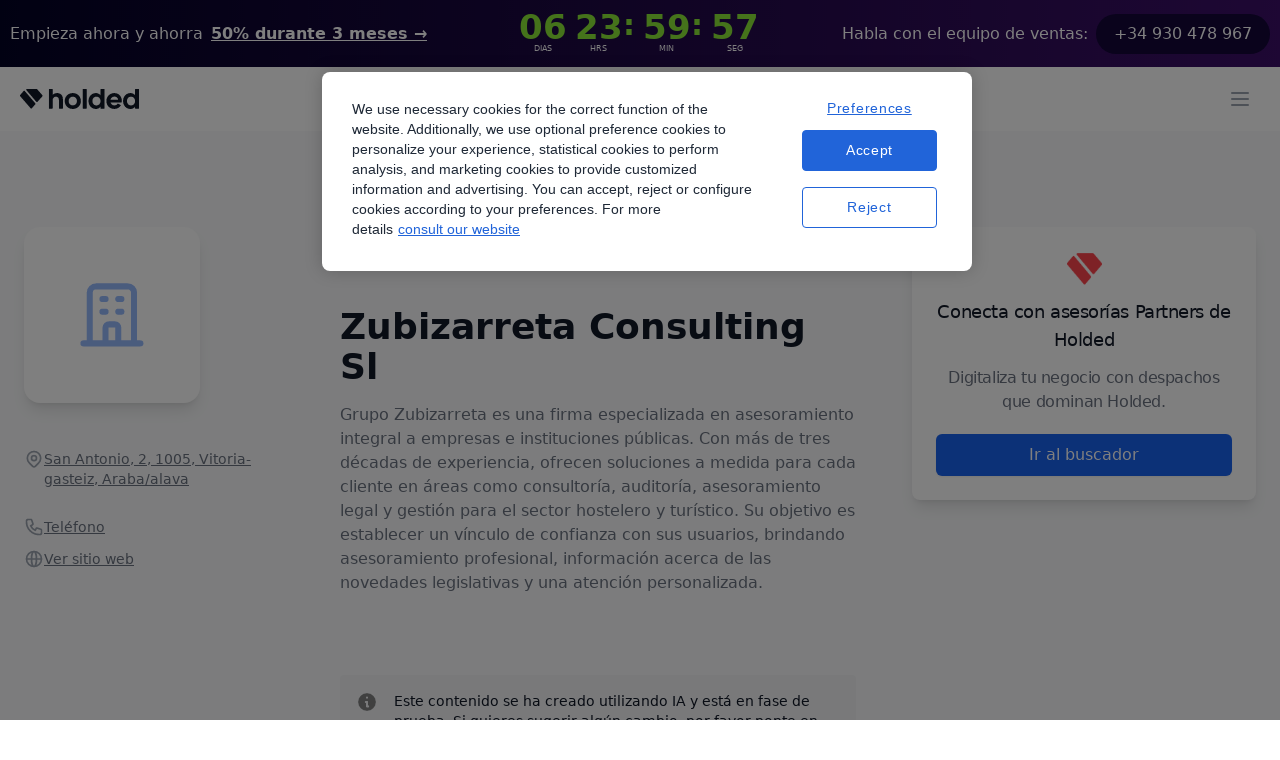

--- FILE ---
content_type: text/javascript; charset=utf-8
request_url: https://holded-marketing-53e1.web.app/_next/static/chunks/7882-5f749f3146b08a56.js
body_size: 5516
content:
"use strict";(self.webpackChunk_N_E=self.webpackChunk_N_E||[]).push([[7882],{39516:function(e,t,n){n.d(t,{d:function(){return d},f:function(){return c}});var r=n(67294),o=n(73781),l=n(19946),a=n(16723),u=n(23784),i=n(12351);let s=(0,r.createContext)(null);function c(){let[e,t]=(0,r.useState)([]);return[e.length>0?e.join(" "):void 0,(0,r.useMemo)(()=>function(e){let n=(0,o.z)(e=>(t(t=>[...t,e]),()=>t(t=>{let n=t.slice(),r=n.indexOf(e);return -1!==r&&n.splice(r,1),n}))),l=(0,r.useMemo)(()=>({register:n,slot:e.slot,name:e.name,props:e.props}),[n,e.slot,e.name,e.props]);return r.createElement(s.Provider,{value:l},e.children)},[t])]}let d=Object.assign((0,i.yV)(function(e,t){let n=(0,l.M)(),{id:o=`headlessui-description-${n}`,...c}=e,d=function e(){let t=(0,r.useContext)(s);if(null===t){let n=Error("You used a <Description /> component, but it is not inside a relevant parent.");throw Error.captureStackTrace&&Error.captureStackTrace(n,e),n}return t}(),f=(0,u.T)(t);(0,a.e)(()=>d.register(o),[o,d.register]);let p={ref:f,...d.props,id:o};return(0,i.sY)({ourProps:p,theirProps:c,slot:d.slot||{},defaultTag:"p",name:d.name||"Description"})}),{})},37882:function(e,t,n){n.d(t,{V:function(){return ev}});var r=n(67294),o=n.t(r,2),l=n(94192),a=n(73781),u=n(14007),i=n(14879),s=n(61595),c=n(51074),d=n(82180),f=n(23784),p=n(45662),m=n(96599),v=n(46045),g=n(15597),h=n(84575),E=n(32984),T=n(81021),w=n(12351);function b(e){if(!e)return new Set;if("function"==typeof e)return new Set(e());let t=new Set;for(let n of e.current)n.current instanceof HTMLElement&&t.add(n.current);return t}var y,C=((y=C||{})[y.None=1]="None",y[y.InitialFocus=2]="InitialFocus",y[y.TabLock=4]="TabLock",y[y.FocusLock=8]="FocusLock",y[y.RestoreFocus=16]="RestoreFocus",y[y.All=30]="All",y);let P=Object.assign((0,w.yV)(function(e,t){let n=(0,r.useRef)(null),o=(0,f.T)(n,t),{initialFocus:y,containers:C,features:P=30,...R}=e;(0,d.H)()||(P=1);let M=(0,c.i)(n);!function({ownerDocument:e},t){let n=function(e=!0){let t=(0,r.useRef)(g.m.slice());return(0,m.q)(([e],[n])=>{!0===n&&!1===e&&(0,T.Y)(()=>{t.current.splice(0)}),!1===n&&!0===e&&(t.current=g.m.slice())},[e,g.m,t]),(0,a.z)(()=>{var e;return null!=(e=t.current.find(e=>null!=e&&e.isConnected))?e:null})}(t);(0,m.q)(()=>{t||(null==e?void 0:e.activeElement)===(null==e?void 0:e.body)&&(0,h.C5)(n())},[t]),(0,s.L)(()=>{t&&(0,h.C5)(n())})}({ownerDocument:M},Boolean(16&P));let D=function({ownerDocument:e,container:t,initialFocus:n},o){let l=(0,r.useRef)(null),a=(0,i.t)();return(0,m.q)(()=>{if(!o)return;let r=t.current;r&&(0,T.Y)(()=>{if(!a.current)return;let t=null==e?void 0:e.activeElement;if(null!=n&&n.current){if((null==n?void 0:n.current)===t){l.current=t;return}}else if(r.contains(t)){l.current=t;return}null!=n&&n.current?(0,h.C5)(n.current):(0,h.jA)(r,h.TO.First)===h.fE.Error&&console.warn("There are no focusable elements inside the <FocusTrap />"),l.current=null==e?void 0:e.activeElement})},[o]),l}({ownerDocument:M,container:n,initialFocus:y},Boolean(2&P));!function({ownerDocument:e,container:t,containers:n,previousActiveElement:r},o){let l=(0,i.t)();(0,u.O)(null==e?void 0:e.defaultView,"focus",e=>{if(!o||!l.current)return;let a=b(n);t.current instanceof HTMLElement&&a.add(t.current);let u=r.current;if(!u)return;let i=e.target;i&&i instanceof HTMLElement?O(a,i)?(r.current=i,(0,h.C5)(i)):(e.preventDefault(),e.stopPropagation(),(0,h.C5)(u)):(0,h.C5)(r.current)},!0)}({ownerDocument:M,container:n,containers:C,previousActiveElement:D},Boolean(8&P));let S=(0,p.l)(),k=(0,a.z)(e=>{let t=n.current;t&&(0,E.E)(S.current,{[p.N.Forwards](){(0,h.jA)(t,h.TO.First,{skipElements:[e.relatedTarget]})},[p.N.Backwards](){(0,h.jA)(t,h.TO.Last,{skipElements:[e.relatedTarget]})}})}),L=(0,l.G)(),A=(0,r.useRef)(!1);return r.createElement(r.Fragment,null,Boolean(4&P)&&r.createElement(v._,{as:"button",type:"button","data-headlessui-focus-guard":!0,onFocus:k,features:v.A.Focusable}),(0,w.sY)({ourProps:{ref:o,onKeyDown(e){"Tab"==e.key&&(A.current=!0,L.requestAnimationFrame(()=>{A.current=!1}))},onBlur(e){let t=b(C);n.current instanceof HTMLElement&&t.add(n.current);let r=e.relatedTarget;r instanceof HTMLElement&&"true"!==r.dataset.headlessuiFocusGuard&&(O(t,r)||(A.current?(0,h.jA)(n.current,(0,E.E)(S.current,{[p.N.Forwards]:()=>h.TO.Next,[p.N.Backwards]:()=>h.TO.Previous})|h.TO.WrapAround,{relativeTo:e.target}):e.target instanceof HTMLElement&&(0,h.C5)(e.target)))}},theirProps:R,defaultTag:"div",name:"FocusTrap"}),Boolean(4&P)&&r.createElement(v._,{as:"button",type:"button","data-headlessui-focus-guard":!0,onFocus:k,features:v.A.Focusable}))}),{features:C});function O(e,t){for(let n of e)if(n.contains(t))return!0;return!1}var R=n(2740);let{useState:M,useEffect:D,useLayoutEffect:S,useDebugValue:k}=o;"undefined"!=typeof window&&void 0!==window.document&&window.document.createElement;let L=o.useSyncExternalStore;var A,F,N=n(16723),H=n(9362),x=n(78657);let Y,B,V=(A=()=>new Map,F={PUSH(e,t){var n;let r=null!=(n=this.get(e))?n:{doc:e,count:0,d:(0,H.k)(),meta:new Set};return r.count++,r.meta.add(t),this.set(e,r),this},POP(e,t){let n=this.get(e);return n&&(n.count--,n.meta.delete(t)),this},SCROLL_PREVENT({doc:e,d:t,meta:n}){let r,o={doc:e,d:t,meta:function(e){let t={};for(let n of e)Object.assign(t,n(t));return t}(n)},l=[(0,x.gn)()?{before({doc:e,d:t,meta:n}){function r(e){return n.containers.flatMap(e=>e()).some(t=>t.contains(e))}t.microTask(()=>{var n;if("auto"!==window.getComputedStyle(e.documentElement).scrollBehavior){let o=(0,H.k)();o.style(e.documentElement,"scrollBehavior","auto"),t.add(()=>t.microTask(()=>o.dispose()))}let l=null!=(n=window.scrollY)?n:window.pageYOffset,a=null;t.addEventListener(e,"click",t=>{if(t.target instanceof HTMLElement)try{let n=t.target.closest("a");if(!n)return;let{hash:o}=new URL(n.href),l=e.querySelector(o);l&&!r(l)&&(a=l)}catch{}},!0),t.addEventListener(e,"touchstart",e=>{if(e.target instanceof HTMLElement){if(r(e.target)){let n=e.target;for(;n.parentElement&&r(n.parentElement);)n=n.parentElement;t.style(n,"overscrollBehavior","contain")}else t.style(e.target,"touchAction","none")}}),t.addEventListener(e,"touchmove",e=>{if(e.target instanceof HTMLElement){if(r(e.target)){let t=e.target;for(;t.parentElement&&""!==t.dataset.headlessuiPortal&&!(t.scrollHeight>t.clientHeight||t.scrollWidth>t.clientWidth);)t=t.parentElement;""===t.dataset.headlessuiPortal&&e.preventDefault()}else e.preventDefault()}},{passive:!1}),t.add(()=>{var e;l!==(null!=(e=window.scrollY)?e:window.pageYOffset)&&window.scrollTo(0,l),a&&a.isConnected&&(a.scrollIntoView({block:"nearest"}),a=null)})})}}:{},{before({doc:e}){var t;let n=e.documentElement;r=(null!=(t=e.defaultView)?t:window).innerWidth-n.clientWidth},after({doc:e,d:t}){let n=e.documentElement,o=r-(n.clientWidth-n.offsetWidth);t.style(n,"paddingRight",`${o}px`)}},{before({doc:e,d:t}){t.style(e.documentElement,"overflow","hidden")}}];l.forEach(({before:e})=>null==e?void 0:e(o)),l.forEach(({after:e})=>null==e?void 0:e(o))},SCROLL_ALLOW({d:e}){e.dispose()},TEARDOWN({doc:e}){this.delete(e)}},Y=A(),B=new Set,{getSnapshot:()=>Y,subscribe:e=>(B.add(e),()=>B.delete(e)),dispatch(e,...t){let n=F[e].call(Y,...t);n&&(Y=n,B.forEach(e=>e()))}});V.subscribe(()=>{let e=V.getSnapshot(),t=new Map;for(let[n]of e)t.set(n,n.documentElement.style.overflow);for(let r of e.values()){let o="hidden"===t.get(r.doc),l=0!==r.count;(l&&!o||!l&&o)&&V.dispatch(r.count>0?"SCROLL_PREVENT":"SCROLL_ALLOW",r),0===r.count&&V.dispatch("TEARDOWN",r)}});var z=n(19946);let I=new Map,_=new Map;function W(e,t=!0){(0,N.e)(()=>{var n;if(!t)return;let r="function"==typeof e?e():e.current;if(!r)return;let o=null!=(n=_.get(r))?n:0;return _.set(r,o+1),0!==o||(I.set(r,{"aria-hidden":r.getAttribute("aria-hidden"),inert:r.inert}),r.setAttribute("aria-hidden","true"),r.inert=!0),function(){var e;if(!r)return;let t=null!=(e=_.get(r))?e:1;if(1===t?_.delete(r):_.set(r,t-1),1!==t)return;let n=I.get(r);n&&(null===n["aria-hidden"]?r.removeAttribute("aria-hidden"):r.setAttribute("aria-hidden",n["aria-hidden"]),r.inert=n.inert,I.delete(r))}},[e,t])}var $=n(39650),j=n(65958),q=n(16567),U=n(31438);let G=(0,r.createContext)(()=>{});G.displayName="StackContext";var Z=((J=Z||{})[J.Add=0]="Add",J[J.Remove=1]="Remove",J);function K({children:e,onUpdate:t,type:n,element:o,enabled:l}){let u=(0,r.useContext)(G),i=(0,a.z)((...e)=>{null==t||t(...e),u(...e)});return(0,N.e)(()=>{let e=void 0===l||!0===l;return e&&i(0,n,o),()=>{e&&i(1,n,o)}},[i,n,o,l]),r.createElement(G.Provider,{value:i},e)}var J,Q,X,ee=n(64103),et=n(39516),en=n(61363),er=((Q=er||{})[Q.Open=0]="Open",Q[Q.Closed=1]="Closed",Q),eo=((X=eo||{})[X.SetTitleId=0]="SetTitleId",X);let el={0:(e,t)=>e.titleId===t.id?e:{...e,titleId:t.id}},ea=(0,r.createContext)(null);function eu(e){let t=(0,r.useContext)(ea);if(null===t){let n=Error(`<${e} /> is missing a parent <Dialog /> component.`);throw Error.captureStackTrace&&Error.captureStackTrace(n,eu),n}return t}function ei(e,t){return(0,E.E)(t.type,el,e,t)}ea.displayName="DialogContext";let es=w.AN.RenderStrategy|w.AN.Static,ec=(0,w.yV)(function(e,t){let n=(0,z.M)(),{id:o=`headlessui-dialog-${n}`,open:l,onClose:i,initialFocus:s,role:p="dialog",__demoMode:m=!1,...v}=e,[g,h]=(0,r.useState)(0),T=(0,r.useRef)(!1);p="dialog"===p||"alertdialog"===p?p:(T.current||(T.current=!0,console.warn(`Invalid role [${p}] passed to <Dialog />. Only \`dialog\` and and \`alertdialog\` are supported. Using \`dialog\` instead.`)),"dialog");let b=(0,q.oJ)();void 0===l&&null!==b&&(l=(b&q.ZM.Open)===q.ZM.Open);let y=(0,r.useRef)(null),C=(0,f.T)(y,t),O=(0,c.i)(y),M=e.hasOwnProperty("open")||null!==b,D=e.hasOwnProperty("onClose");if(!M&&!D)throw Error("You have to provide an `open` and an `onClose` prop to the `Dialog` component.");if(!M)throw Error("You provided an `onClose` prop to the `Dialog`, but forgot an `open` prop.");if(!D)throw Error("You provided an `open` prop to the `Dialog`, but forgot an `onClose` prop.");if("boolean"!=typeof l)throw Error(`You provided an \`open\` prop to the \`Dialog\`, but the value is not a boolean. Received: ${l}`);if("function"!=typeof i)throw Error(`You provided an \`onClose\` prop to the \`Dialog\`, but the value is not a function. Received: ${i}`);let S=l?0:1,[k,A]=(0,r.useReducer)(ei,{titleId:null,descriptionId:null,panelRef:(0,r.createRef)()}),F=(0,a.z)(()=>i(!1)),H=(0,a.z)(e=>A({type:0,id:e})),x=!!(0,d.H)()&&!m&&0===S,Y=g>1,B=null!==(0,r.useContext)(ea),[I,_]=(0,R.k)(),{resolveContainers:G,mainTreeNodeRef:J,MainTreeNode:Q}=(0,j.v)({portals:I,defaultContainers:[{get current(){var X;return null!=(X=k.panelRef.current)?X:y.current}}]}),ee=null!==b&&(b&q.ZM.Closing)===q.ZM.Closing;W((0,r.useCallback)(()=>{var e,t;return null!=(t=Array.from(null!=(e=null==O?void 0:O.querySelectorAll("body > *"))?e:[]).find(e=>"headlessui-portal-root"!==e.id&&e.contains(J.current)&&e instanceof HTMLElement))?t:null},[J]),!B&&!ee&&x),W((0,r.useCallback)(()=>{var e,t;return null!=(t=Array.from(null!=(e=null==O?void 0:O.querySelectorAll("[data-headlessui-portal]"))?e:[]).find(e=>e.contains(J.current)&&e instanceof HTMLElement))?t:null},[J]),!!Y||x),(0,$.O)(G,e=>{e.preventDefault(),F()},!(!x||Y));let er=!(Y||0!==S);(0,u.O)(null==O?void 0:O.defaultView,"keydown",e=>{er&&(e.defaultPrevented||e.key===en.R.Escape&&(e.preventDefault(),e.stopPropagation(),F()))}),function(e,t,n=()=>[document.body]){var r,o,l,a;let u,i,s;l=e=>{var t;return{containers:[...null!=(t=e.containers)?t:[],n]}},u=L(V.subscribe,V.getSnapshot,V.getSnapshot),i=e?u.get(e):void 0,i&&i.count,(0,N.e)(()=>{if(!(!e||!t))return V.dispatch("PUSH",e,l),()=>V.dispatch("POP",e,l)},[t,e])}(O,!(ee||0!==S||B),G),(0,r.useEffect)(()=>{if(0!==S||!y.current)return;let e=new ResizeObserver(e=>{for(let t of e){let n=t.target.getBoundingClientRect();0===n.x&&0===n.y&&0===n.width&&0===n.height&&F()}});return e.observe(y.current),()=>e.disconnect()},[S,y,F]);let[eo,el]=(0,et.f)(),eu=(0,r.useMemo)(()=>[{dialogState:S,close:F,setTitleId:H},k],[S,k,F,H]),ec=(0,r.useMemo)(()=>({open:0===S}),[S]),ed={ref:C,id:o,role:p,"aria-modal":0===S||void 0,"aria-labelledby":k.titleId,"aria-describedby":eo};return r.createElement(K,{type:"Dialog",enabled:0===S,element:y,onUpdate:(0,a.z)((e,t)=>{"Dialog"===t&&(0,E.E)(e,{[Z.Add]:()=>h(e=>e+1),[Z.Remove]:()=>h(e=>e-1)})})},r.createElement(U.O,{force:!0},r.createElement(R.h,null,r.createElement(ea.Provider,{value:eu},r.createElement(R.h.Group,{target:y},r.createElement(U.O,{force:!1},r.createElement(el,{slot:ec,name:"Dialog.Description"},r.createElement(P,{initialFocus:s,containers:G,features:x?(0,E.E)(Y?"parent":"leaf",{parent:P.features.RestoreFocus,leaf:P.features.All&~P.features.FocusLock}):P.features.None},r.createElement(_,null,(0,w.sY)({ourProps:ed,theirProps:v,slot:ec,defaultTag:"div",features:es,visible:0===S,name:"Dialog"}))))))))),r.createElement(Q,null))}),ed=(0,w.yV)(function(e,t){let n=(0,z.M)(),{id:o=`headlessui-dialog-backdrop-${n}`,...l}=e,[{dialogState:a},u]=eu("Dialog.Backdrop"),i=(0,f.T)(t);(0,r.useEffect)(()=>{if(null===u.panelRef.current)throw Error("A <Dialog.Backdrop /> component is being used, but a <Dialog.Panel /> component is missing.")},[u.panelRef]);let s=(0,r.useMemo)(()=>({open:0===a}),[a]);return r.createElement(U.O,{force:!0},r.createElement(R.h,null,(0,w.sY)({ourProps:{ref:i,id:o,"aria-hidden":!0},theirProps:l,slot:s,defaultTag:"div",name:"Dialog.Backdrop"})))}),ef=(0,w.yV)(function(e,t){let n=(0,z.M)(),{id:o=`headlessui-dialog-panel-${n}`,...l}=e,[{dialogState:u},i]=eu("Dialog.Panel"),s=(0,f.T)(t,i.panelRef),c=(0,r.useMemo)(()=>({open:0===u}),[u]),d=(0,a.z)(e=>{e.stopPropagation()});return(0,w.sY)({ourProps:{ref:s,id:o,onClick:d},theirProps:l,slot:c,defaultTag:"div",name:"Dialog.Panel"})}),ep=(0,w.yV)(function(e,t){let n=(0,z.M)(),{id:o=`headlessui-dialog-overlay-${n}`,...l}=e,[{dialogState:u,close:i}]=eu("Dialog.Overlay"),s=(0,f.T)(t),c=(0,a.z)(e=>{if(e.target===e.currentTarget){if((0,ee.P)(e.currentTarget))return e.preventDefault();e.preventDefault(),e.stopPropagation(),i()}}),d=(0,r.useMemo)(()=>({open:0===u}),[u]);return(0,w.sY)({ourProps:{ref:s,id:o,"aria-hidden":!0,onClick:c},theirProps:l,slot:d,defaultTag:"div",name:"Dialog.Overlay"})}),em=(0,w.yV)(function(e,t){let n=(0,z.M)(),{id:o=`headlessui-dialog-title-${n}`,...l}=e,[{dialogState:a,setTitleId:u}]=eu("Dialog.Title"),i=(0,f.T)(t);(0,r.useEffect)(()=>(u(o),()=>u(null)),[o,u]);let s=(0,r.useMemo)(()=>({open:0===a}),[a]);return(0,w.sY)({ourProps:{ref:i,id:o},theirProps:l,slot:s,defaultTag:"h2",name:"Dialog.Title"})}),ev=Object.assign(ec,{Backdrop:ed,Panel:ef,Overlay:ep,Title:em,Description:et.d})},2740:function(e,t,n){n.d(t,{h:function(){return b},k:function(){return E}});var r=n(67294),o=n(73935),l=n(73781),a=n(16723),u=n(61595),i=n(51074),s=n(82180),c=n(23784),d=n(31438),f=n(77896),p=n(12351);let m=r.Fragment,v=r.Fragment,g=(0,r.createContext)(null),h=(0,r.createContext)(null);function E(){let e=(0,r.useContext)(h),t=(0,r.useRef)([]),n=(0,l.z)(n=>(t.current.push(n),e&&e.register(n),()=>o(n))),o=(0,l.z)(n=>{let r=t.current.indexOf(n);-1!==r&&t.current.splice(r,1),e&&e.unregister(n)}),a=(0,r.useMemo)(()=>({register:n,unregister:o,portals:t}),[n,o,t]);return[t,(0,r.useMemo)(()=>function({children:e}){return r.createElement(h.Provider,{value:a},e)},[a])]}let T=(0,p.yV)(function(e,t){let n=(0,r.useRef)(null),l=(0,c.T)((0,c.h)(e=>{n.current=e}),t),v=(0,i.i)(n),E=function(e){let t=(0,d.n)(),n=(0,r.useContext)(g),o=(0,i.i)(e),[l,a]=(0,r.useState)(()=>{if(!t&&null!==n||f.O.isServer)return null;let e=null==o?void 0:o.getElementById("headlessui-portal-root");if(e)return e;if(null===o)return null;let r=o.createElement("div");return r.setAttribute("id","headlessui-portal-root"),o.body.appendChild(r)});return(0,r.useEffect)(()=>{null!==l&&(null!=o&&o.body.contains(l)||null==o||o.body.appendChild(l))},[l,o]),(0,r.useEffect)(()=>{t||null!==n&&a(n.current)},[n,a,t]),l}(n),[T]=(0,r.useState)(()=>{var e;return f.O.isServer?null:null!=(e=null==v?void 0:v.createElement("div"))?e:null}),w=(0,r.useContext)(h),b=(0,s.H)();return(0,a.e)(()=>{!E||!T||E.contains(T)||(T.setAttribute("data-headlessui-portal",""),E.appendChild(T))},[E,T]),(0,a.e)(()=>{if(T&&w)return w.register(T)},[w,T]),(0,u.L)(()=>{var e;E&&T&&(T instanceof Node&&E.contains(T)&&E.removeChild(T),E.childNodes.length<=0&&(null==(e=E.parentElement)||e.removeChild(E)))}),b&&E&&T?(0,o.createPortal)((0,p.sY)({ourProps:{ref:l},theirProps:e,defaultTag:m,name:"Portal"}),T):null}),w=(0,p.yV)(function(e,t){let{target:n,...o}=e,l={ref:(0,c.T)(t)};return r.createElement(g.Provider,{value:n},(0,p.sY)({ourProps:l,theirProps:o,defaultTag:v,name:"Popover.Group"}))}),b=Object.assign(T,{Group:w})},14007:function(e,t,n){n.d(t,{O:function(){return l}});var r=n(67294),o=n(3855);function l(e,t,n,l){let a=(0,o.E)(n);(0,r.useEffect)(()=>{function n(e){a.current(e)}return(e=null!=e?e:window).addEventListener(t,n,l),()=>e.removeEventListener(t,n,l)},[e,t,l])}},61595:function(e,t,n){n.d(t,{L:function(){return a}});var r=n(67294),o=n(81021),l=n(73781);function a(e){let t=(0,l.z)(e),n=(0,r.useRef)(!1);(0,r.useEffect)(()=>(n.current=!1,()=>{n.current=!0,(0,o.Y)(()=>{n.current&&t()})}),[t])}},65958:function(e,t,n){n.d(t,{H:function(){return i},v:function(){return u}});var r=n(67294),o=n(46045),l=n(73781),a=n(51074);function u({defaultContainers:e=[],portals:t,mainTreeNodeRef:n}={}){var u;let i=(0,r.useRef)(null!=(u=null==n?void 0:n.current)?u:null),s=(0,a.i)(i),c=(0,l.z)(()=>{var n,r,o;let l=[];for(let a of e)null!==a&&(a instanceof HTMLElement?l.push(a):"current"in a&&a.current instanceof HTMLElement&&l.push(a.current));if(null!=t&&t.current)for(let u of t.current)l.push(u);for(let c of null!=(n=null==s?void 0:s.querySelectorAll("html > *, body > *"))?n:[])c!==document.body&&c!==document.head&&c instanceof HTMLElement&&"headlessui-portal-root"!==c.id&&(c.contains(i.current)||c.contains(null==(o=null==(r=i.current)?void 0:r.getRootNode())?void 0:o.host)||l.some(e=>c.contains(e))||l.push(c));return l});return{resolveContainers:c,contains:(0,l.z)(e=>c().some(t=>t.contains(e))),mainTreeNodeRef:i,MainTreeNode:(0,r.useMemo)(()=>function(){return null!=n?null:r.createElement(o._,{features:o.A.Hidden,ref:i})},[i,n])}}function i(){let e=(0,r.useRef)(null);return{mainTreeNodeRef:e,MainTreeNode:(0,r.useMemo)(()=>function(){return r.createElement(o._,{features:o.A.Hidden,ref:e})},[e])}}},45662:function(e,t,n){n.d(t,{N:function(){return a},l:function(){return u}});var r,o=n(67294),l=n(7815),a=((r=a||{})[r.Forwards=0]="Forwards",r[r.Backwards=1]="Backwards",r);function u(){let e=(0,o.useRef)(0);return(0,l.s)("keydown",t=>{"Tab"===t.key&&(e.current=t.shiftKey?1:0)},!0),e}},31438:function(e,t,n){n.d(t,{O:function(){return a},n:function(){return l}});var r=n(67294);let o=(0,r.createContext)(!1);function l(){return(0,r.useContext)(o)}function a(e){return r.createElement(o.Provider,{value:e.force},e.children)}}}]);
//# sourceMappingURL=7882-5f749f3146b08a56.js.map

--- FILE ---
content_type: text/javascript; charset=utf-8
request_url: https://holded-marketing-53e1.web.app/_next/static/chunks/1653.686f6d2df133cf37.js
body_size: 6465
content:
(self.webpackChunk_N_E=self.webpackChunk_N_E||[]).push([[1653,4962],{91653:function(e,t,n){"use strict";n.r(t),n.d(t,{default:function(){return ev}});var r,o,l=n(26042),a=n(69396),i=n(85893),u=n(44080),s=n(67294),d=n(2740),c=n(73781),f=n(14007),v=n(19946),p=n(16723),m=n(3855),h=n(39650),b=n(51074),x=n(14157),g=n(65958),y=n(23784),w=n(45662),j=n(46045),S=n(16567),E=n(64103),P=n(84575),k=n(32984),N=n(15466),M=n(12351),T=n(61363),C=((r=C||{})[r.Open=0]="Open",r[r.Closed=1]="Closed",r),I=((o=I||{})[o.TogglePopover=0]="TogglePopover",o[o.ClosePopover=1]="ClosePopover",o[o.SetButton=2]="SetButton",o[o.SetButtonId=3]="SetButtonId",o[o.SetPanel=4]="SetPanel",o[o.SetPanelId=5]="SetPanelId",o);let R={0(e){let t={...e,popoverState:(0,k.E)(e.popoverState,{0:1,1:0})};return 0===t.popoverState&&(t.__demoMode=!1),t},1:e=>1===e.popoverState?e:{...e,popoverState:1},2:(e,t)=>e.button===t.button?e:{...e,button:t.button},3:(e,t)=>e.buttonId===t.buttonId?e:{...e,buttonId:t.buttonId},4:(e,t)=>e.panel===t.panel?e:{...e,panel:t.panel},5:(e,t)=>e.panelId===t.panelId?e:{...e,panelId:t.panelId}},O=(0,s.createContext)(null);function F(e){let t=(0,s.useContext)(O);if(null===t){let n=Error(`<${e} /> is missing a parent <Popover /> component.`);throw Error.captureStackTrace&&Error.captureStackTrace(n,F),n}return t}O.displayName="PopoverContext";let _=(0,s.createContext)(null);function z(e){let t=(0,s.useContext)(_);if(null===t){let n=Error(`<${e} /> is missing a parent <Popover /> component.`);throw Error.captureStackTrace&&Error.captureStackTrace(n,z),n}return t}_.displayName="PopoverAPIContext";let B=(0,s.createContext)(null);function H(){return(0,s.useContext)(B)}B.displayName="PopoverGroupContext";let A=(0,s.createContext)(null);function L(e,t){return(0,k.E)(t.type,R,e,t)}A.displayName="PopoverPanelContext";let Z=M.AN.RenderStrategy|M.AN.Static,D=M.AN.RenderStrategy|M.AN.Static,G=(0,M.yV)(function(e,t){var n;let{__demoMode:r=!1,...o}=e,l=(0,s.useRef)(null),a=(0,y.T)(t,(0,y.h)(e=>{l.current=e})),i=(0,s.useRef)([]),u=(0,s.useReducer)(L,{__demoMode:r,popoverState:r?0:1,buttons:i,button:null,buttonId:null,panel:null,panelId:null,beforePanelSentinel:(0,s.createRef)(),afterPanelSentinel:(0,s.createRef)()}),[{popoverState:v,button:p,buttonId:x,panel:w,panelId:j,beforePanelSentinel:E,afterPanelSentinel:N},T]=u,C=(0,b.i)(null!=(n=l.current)?n:p),I=(0,s.useMemo)(()=>{if(!p||!w)return!1;for(let e of document.querySelectorAll("body > *"))if(Number(null==e?void 0:e.contains(p))^Number(null==e?void 0:e.contains(w)))return!0;let t=(0,P.GO)(),n=t.indexOf(p),r=(n+t.length-1)%t.length,o=(n+1)%t.length,l=t[r],a=t[o];return!w.contains(l)&&!w.contains(a)},[p,w]),R=(0,m.E)(x),F=(0,m.E)(j),z=(0,s.useMemo)(()=>({buttonId:R,panelId:F,close:()=>T({type:1})}),[R,F,T]),B=H(),Z=null==B?void 0:B.registerPopover,D=(0,c.z)(()=>{var e;return null!=(e=null==B?void 0:B.isFocusWithinPopoverGroup())?e:(null==C?void 0:C.activeElement)&&((null==p?void 0:p.contains(C.activeElement))||(null==w?void 0:w.contains(C.activeElement)))});(0,s.useEffect)(()=>null==Z?void 0:Z(z),[Z,z]);let[G,Y]=(0,d.k)(),V=(0,g.v)({mainTreeNodeRef:null==B?void 0:B.mainTreeNodeRef,portals:G,defaultContainers:[p,w]});(0,f.O)(null==C?void 0:C.defaultView,"focus",e=>{var t,n,r,o;e.target!==window&&e.target instanceof HTMLElement&&0===v&&(D()||p&&w&&(V.contains(e.target)||null!=(n=null==(t=E.current)?void 0:t.contains)&&n.call(t,e.target)||null!=(o=null==(r=N.current)?void 0:r.contains)&&o.call(r,e.target)||T({type:1})))},!0),(0,h.O)(V.resolveContainers,(e,t)=>{T({type:1}),(0,P.sP)(t,P.tJ.Loose)||(e.preventDefault(),null==p||p.focus())},0===v);let $=(0,c.z)(e=>{T({type:1});let t=e?e instanceof HTMLElement?e:"current"in e&&e.current instanceof HTMLElement?e.current:p:p;null==t||t.focus()}),K=(0,s.useMemo)(()=>({close:$,isPortalled:I}),[$,I]),U=(0,s.useMemo)(()=>({open:0===v,close:$}),[v,$]);return s.createElement(A.Provider,{value:null},s.createElement(O.Provider,{value:u},s.createElement(_.Provider,{value:K},s.createElement(S.up,{value:(0,k.E)(v,{0:S.ZM.Open,1:S.ZM.Closed})},s.createElement(Y,null,(0,M.sY)({ourProps:{ref:a},theirProps:o,slot:U,defaultTag:"div",name:"Popover"}),s.createElement(V.MainTreeNode,null))))))}),Y=(0,M.yV)(function(e,t){let n=(0,v.M)(),{id:r=`headlessui-popover-button-${n}`,...o}=e,[l,a]=F("Popover.Button"),{isPortalled:i}=z("Popover.Button"),u=(0,s.useRef)(null),d=`headlessui-focus-sentinel-${(0,v.M)()}`,f=H(),p=null==f?void 0:f.closeOthers,m=null!==(0,s.useContext)(A);(0,s.useEffect)(()=>{if(!m)return a({type:3,buttonId:r}),()=>{a({type:3,buttonId:null})}},[m,r,a]);let[h]=(0,s.useState)(()=>Symbol()),g=(0,y.T)(u,t,m?null:e=>{if(e)l.buttons.current.push(h);else{let t=l.buttons.current.indexOf(h);-1!==t&&l.buttons.current.splice(t,1)}l.buttons.current.length>1&&console.warn("You are already using a <Popover.Button /> but only 1 <Popover.Button /> is supported."),e&&a({type:2,button:e})}),S=(0,y.T)(u,t),N=(0,b.i)(u),C=(0,c.z)(e=>{var t,n,r;if(m){if(1===l.popoverState)return;switch(e.key){case T.R.Space:case T.R.Enter:e.preventDefault(),null==(n=(t=e.target).click)||n.call(t),a({type:1}),null==(r=l.button)||r.focus()}}else switch(e.key){case T.R.Space:case T.R.Enter:e.preventDefault(),e.stopPropagation(),1===l.popoverState&&(null==p||p(l.buttonId)),a({type:0});break;case T.R.Escape:if(0!==l.popoverState)return null==p?void 0:p(l.buttonId);if(!u.current||null!=N&&N.activeElement&&!u.current.contains(N.activeElement))return;e.preventDefault(),e.stopPropagation(),a({type:1})}}),I=(0,c.z)(e=>{m||e.key===T.R.Space&&e.preventDefault()}),R=(0,c.z)(t=>{var n,r;(0,E.P)(t.currentTarget)||e.disabled||(m?(a({type:1}),null==(n=l.button)||n.focus()):(t.preventDefault(),t.stopPropagation(),1===l.popoverState&&(null==p||p(l.buttonId)),a({type:0}),null==(r=l.button)||r.focus()))}),O=(0,c.z)(e=>{e.preventDefault(),e.stopPropagation()}),_=0===l.popoverState,B=(0,s.useMemo)(()=>({open:_}),[_]),L=(0,x.f)(e,u),Z=m?{ref:S,type:L,onKeyDown:C,onClick:R}:{ref:g,id:l.buttonId,type:L,"aria-expanded":0===l.popoverState,"aria-controls":l.panel?l.panelId:void 0,onKeyDown:C,onKeyUp:I,onClick:R,onMouseDown:O},D=(0,w.l)(),G=(0,c.z)(()=>{let e=l.panel;e&&(0,k.E)(D.current,{[w.N.Forwards]:()=>(0,P.jA)(e,P.TO.First),[w.N.Backwards]:()=>(0,P.jA)(e,P.TO.Last)})===P.fE.Error&&(0,P.jA)((0,P.GO)().filter(e=>"true"!==e.dataset.headlessuiFocusGuard),(0,k.E)(D.current,{[w.N.Forwards]:P.TO.Next,[w.N.Backwards]:P.TO.Previous}),{relativeTo:l.button})});return s.createElement(s.Fragment,null,(0,M.sY)({ourProps:Z,theirProps:o,slot:B,defaultTag:"button",name:"Popover.Button"}),_&&!m&&i&&s.createElement(j._,{id:d,features:j.A.Focusable,"data-headlessui-focus-guard":!0,as:"button",type:"button",onFocus:G}))}),V=(0,M.yV)(function(e,t){let n=(0,v.M)(),{id:r=`headlessui-popover-overlay-${n}`,...o}=e,[{popoverState:l},a]=F("Popover.Overlay"),i=(0,y.T)(t),u=(0,S.oJ)(),d=null!==u?(u&S.ZM.Open)===S.ZM.Open:0===l,f=(0,c.z)(e=>{if((0,E.P)(e.currentTarget))return e.preventDefault();a({type:1})}),p=(0,s.useMemo)(()=>({open:0===l}),[l]);return(0,M.sY)({ourProps:{ref:i,id:r,"aria-hidden":!0,onClick:f},theirProps:o,slot:p,defaultTag:"div",features:Z,visible:d,name:"Popover.Overlay"})}),$=(0,M.yV)(function(e,t){let n=(0,v.M)(),{id:r=`headlessui-popover-panel-${n}`,focus:o=!1,...l}=e,[a,i]=F("Popover.Panel"),{close:u,isPortalled:d}=z("Popover.Panel"),f=`headlessui-focus-sentinel-before-${(0,v.M)()}`,m=`headlessui-focus-sentinel-after-${(0,v.M)()}`,h=(0,s.useRef)(null),x=(0,y.T)(h,t,e=>{i({type:4,panel:e})}),g=(0,b.i)(h),E=(0,M.Y2)();(0,p.e)(()=>(i({type:5,panelId:r}),()=>{i({type:5,panelId:null})}),[r,i]);let N=(0,S.oJ)(),C=null!==N?(N&S.ZM.Open)===S.ZM.Open:0===a.popoverState,I=(0,c.z)(e=>{var t;if(e.key===T.R.Escape){if(0!==a.popoverState||!h.current||null!=g&&g.activeElement&&!h.current.contains(g.activeElement))return;e.preventDefault(),e.stopPropagation(),i({type:1}),null==(t=a.button)||t.focus()}});(0,s.useEffect)(()=>{var t;e.static||1===a.popoverState&&(null==(t=e.unmount)||t)&&i({type:4,panel:null})},[a.popoverState,e.unmount,e.static,i]),(0,s.useEffect)(()=>{if(a.__demoMode||!o||0!==a.popoverState||!h.current)return;let e=null==g?void 0:g.activeElement;h.current.contains(e)||(0,P.jA)(h.current,P.TO.First)},[a.__demoMode,o,h,a.popoverState]);let R=(0,s.useMemo)(()=>({open:0===a.popoverState,close:u}),[a,u]),O={ref:x,id:r,onKeyDown:I,onBlur:o&&0===a.popoverState?e=>{var t,n,r,o,l;let u=e.relatedTarget;u&&h.current&&(null!=(t=h.current)&&t.contains(u)||(i({type:1}),(null!=(r=null==(n=a.beforePanelSentinel.current)?void 0:n.contains)&&r.call(n,u)||null!=(l=null==(o=a.afterPanelSentinel.current)?void 0:o.contains)&&l.call(o,u))&&u.focus({preventScroll:!0})))}:void 0,tabIndex:-1},_=(0,w.l)(),B=(0,c.z)(()=>{let e=h.current;e&&(0,k.E)(_.current,{[w.N.Forwards](){var t;(0,P.jA)(e,P.TO.First)===P.fE.Error&&(null==(t=a.afterPanelSentinel.current)||t.focus())},[w.N.Backwards](){var e;null==(e=a.button)||e.focus({preventScroll:!0})}})}),H=(0,c.z)(()=>{let e=h.current;e&&(0,k.E)(_.current,{[w.N.Forwards](){var e;if(!a.button)return;let t=(0,P.GO)(),n=t.indexOf(a.button),r=t.slice(0,n+1),o=[...t.slice(n+1),...r];for(let l of o.slice())if("true"===l.dataset.headlessuiFocusGuard||null!=(e=a.panel)&&e.contains(l)){let i=o.indexOf(l);-1!==i&&o.splice(i,1)}(0,P.jA)(o,P.TO.First,{sorted:!1})},[w.N.Backwards](){var t;(0,P.jA)(e,P.TO.Previous)===P.fE.Error&&(null==(t=a.button)||t.focus())}})});return s.createElement(A.Provider,{value:r},C&&d&&s.createElement(j._,{id:f,ref:a.beforePanelSentinel,features:j.A.Focusable,"data-headlessui-focus-guard":!0,as:"button",type:"button",onFocus:B}),(0,M.sY)({mergeRefs:E,ourProps:O,theirProps:l,slot:R,defaultTag:"div",features:D,visible:C,name:"Popover.Panel"}),C&&d&&s.createElement(j._,{id:m,ref:a.afterPanelSentinel,features:j.A.Focusable,"data-headlessui-focus-guard":!0,as:"button",type:"button",onFocus:H}))}),K,U=Object.assign(G,{Button:Y,Overlay:V,Panel:$,Group:(0,M.yV)(function(e,t){let n=(0,s.useRef)(null),r=(0,y.T)(n,t),[o,l]=(0,s.useState)([]),a=(0,g.H)(),i=(0,c.z)(e=>{l(t=>{let n=t.indexOf(e);if(-1!==n){let r=t.slice();return r.splice(n,1),r}return t})}),u=(0,c.z)(e=>(l(t=>[...t,e]),()=>i(e))),d=(0,c.z)(()=>{var e;let t=(0,N.r)(n);if(!t)return!1;let r=t.activeElement;return!!(null!=(e=n.current)&&e.contains(r))||o.some(e=>{var n,o;return(null==(n=t.getElementById(e.buttonId.current))?void 0:n.contains(r))||(null==(o=t.getElementById(e.panelId.current))?void 0:o.contains(r))})}),f=(0,c.z)(e=>{for(let t of o)t.buttonId.current!==e&&t.close()}),v=(0,s.useMemo)(()=>({registerPopover:u,unregisterPopover:i,isFocusWithinPopoverGroup:d,closeOthers:f,mainTreeNodeRef:a.mainTreeNodeRef}),[u,i,d,f,a.mainTreeNodeRef]),p=(0,s.useMemo)(()=>({}),[]);return s.createElement(B.Provider,{value:v},(0,M.sY)({ourProps:{ref:r},theirProps:e,slot:p,defaultTag:"div",name:"Popover.Group"}),s.createElement(a.MainTreeNode,null))})});var W=n(69065),q=n(5506),J=n(45404),Q={navbar:{background:{light:J.sU.background.light},menuTextColor:{light:J.sU.textColor.default},submenuTextColor:{light:J.sU.textColor.grayInter},footerDescription:{light:J.sU.textColor.secondary}}},X=function(){return!0},ee=n(54962),et=n(9942),en=n(98456),er=n(5152),eo=n.n(er),el=n(86269),ea={media:eo()(function(){return n.e(2814).then(n.bind(n,82814))},{loadableGenerated:{webpack:function(){return[82814]}}}),normal:eo()(function(){return n.e(3586).then(n.bind(n,83586))},{loadableGenerated:{webpack:function(){return[83586]}}})},ei=function(e){var t=e.nav,n=e.handleMenuState,r=e.menuState,o=e.desktop,l=e.dark,a=(0,s.useState)(!1),u=a[0],d=a[1],c=function(e){n(e)};if((0,s.useEffect)(function(){d((null==r?void 0:r.name)==t.attributes.name&&r.state)},[r]),!(0,el.wH)(ea,t.attributes.type))return(0,i.jsx)(i.Fragment,{});var f=ea[t.attributes.type];return(0,i.jsx)(f,{nav:t,handleMenuItem:c,showMenu:u,desktop:o,dark:l})},eu=n(56433),es=n(84381),ed=n.n(es),ec={name:"",state:!1},ef=function(e){var t,n,r,o,d,c,f,v=e.header,p=e.handleMenuState,m=e.menuState,h=e.pageData,b=e.dark,x=e.mobileNavHeight,g=(0,eu.F)(),y=X(),w=!(null===(t=v.attributes)||void 0===t?void 0:t.hideLanguageSwitcher),j=x?"calc(100dvh - ".concat(x,"px)"):"100dvh",S=(null===(n=v.attributes)||void 0===n?void 0:n.buttonsOnMobile)&&(null===(r=v.attributes)||void 0===r?void 0:r.buttonsOnMobile.length)>0?v.attributes.buttonsOnMobile:null===(o=v.attributes)||void 0===o?void 0:o.buttons;return(0,i.jsx)(u.u,{as:s.Fragment,enter:"duration-200 ease-out",enterFrom:"opacity-0 ",enterTo:"opacity-100 ",leave:"duration-100 ease-in",leaveFrom:"opacity-100 ",leaveTo:"opacity-0 ",children:(0,i.jsx)(U.Panel,{style:{top:"".concat(x,"px")},className:"flex flex-col justify-between z-nav absolute inset-x-0 transition transform origin-top-right xl:hidden",children:(0,i.jsxs)("div",(0,a.Z)((0,l.Z)({},g&&{style:{height:j}}),{className:"flex flex-col justify-between rounded-b-lg shadow-lg ".concat(b?"bg-[#111827]":Q.navbar.background.light," w-screen sm:w-96 pt-7"),children:[(0,i.jsx)("div",{className:"overflow-y-auto w-full h-full",children:(0,i.jsx)("nav",{className:"flex flex-col",children:(0,i.jsx)("div",{className:"",children:null===(c=null===(d=v.attributes)||void 0===d?void 0:d.navbar.navbarItems)||void 0===c?void 0:null===(f=c.data)||void 0===f?void 0:f.map(function(e){return(0,i.jsx)(ei,{nav:e,handleMenuState:p,menuState:m,desktop:!1,dark:b},e.id)})})})}),(0,i.jsxs)("div",{className:"p-5 w-full",children:[(0,i.jsx)("div",{className:"pb-5 w-full px-5",children:w&&(0,i.jsx)(en.Z,{theme:"light",pageData:h})}),(0,i.jsx)("div",{className:"max-w-sm",children:y&&(null==S?void 0:S.map(function(e,t){var n,r=(null===(n=v.attributes)||void 0===n?void 0:n.buttons.length)===t+1;return(0,i.jsx)("div",{className:"w-full flex justify-center ".concat(r&&"pt-3 mt-3 border-t border-grey-200"),children:(0,i.jsx)(ee.default,{data:e,extraClass:"my-2 w-full",children:e.text})},e.id)}))})]})]}))})})},ev=function(e){var t,n,r,o,l,a,u,d,c,f,v,p,m,h,b,x,g,y,w,j,S,E=e.header,P=e.pageData,k=(0,s.useState)(ec),N=k[0],M=k[1],T=(0,s.useState)({isSticky:!1,offset:0}),C=T[0],I=T[1],R=X(),O=(0,s.useRef)(null),F=(0,s.useRef)(null),_=(null==E?void 0:null===(t=E.attributes)||void 0===t?void 0:t.locale)=="en"?"/":"/".concat(null==E?void 0:null===(n=E.attributes)||void 0===n?void 0:n.locale),z=!!(((null===(r=P.attributes)||void 0===r?void 0:null===(o=r.options)||void 0===o?void 0:o.darkMode)||(null===(l=E.attributes)||void 0===l?void 0:l.darkMode))&&!C.isSticky),B=function(e){M(e)},H=function(){return M(ec)},A=function(e,t){window.scrollY<e+t||0==window.scrollY?I({isSticky:!1,offset:0}):I({isSticky:!0,offset:t})};(0,s.useEffect)(function(){var e,t=null===(e=O.current)||void 0===e?void 0:e.getBoundingClientRect(),n=function(){t&&A(t.top,t.height)};return window.addEventListener("scroll",n),function(){window.removeEventListener("scroll",n)}},[O]);var L=null==E?void 0:null===(a=E.attributes)||void 0===a?void 0:a.buttons.find(function(e){return e.defaultButton}),Z=!(null===(u=E.attributes)||void 0===u?void 0:u.hideLanguageSwitcher),D=null===(d=F.current)||void 0===d?void 0:d.getBoundingClientRect().height;return(0,i.jsx)(i.Fragment,{children:(null==E?void 0:null===(c=E.attributes)||void 0===c?void 0:c.navbar)&&(0,i.jsxs)("header",{onMouseLeave:H,children:[(0,i.jsx)("nav",{ref:O,className:"relative ".concat(z?ed()["navbar-dark"]:ed().navbar," hidden xl:block ").concat(C.isSticky&&ed().sticky),children:(0,i.jsx)(U,{className:"z-20 relative flex justify-center ".concat(z?"bg-[#111827]":"bg-white"),children:(0,i.jsxs)("div",{className:"flex max-w-navbar w-full items-center p-2.5 justify-between",children:[(0,i.jsxs)("div",{className:"space-x-10 h-full flex items-center justify-between",children:[(0,i.jsxs)("a",{href:_,className:"flex",children:[(0,i.jsx)("span",{className:"sr-only",children:"Holded"}),(0,i.jsx)(et.default,{classImg:"object-fit",media:z?null==E?void 0:null===(f=E.attributes)||void 0===f?void 0:null===(v=f.logoDark)||void 0===v?void 0:v.data:null==E?void 0:null===(p=E.attributes)||void 0===p?void 0:p.logo.data,width:96,height:20})]}),(0,i.jsx)(U.Group,{as:"nav",className:"flex justify-center items-center h-10 space-x-6",children:null==E?void 0:null===(m=E.attributes)||void 0===m?void 0:null===(h=m.navbar)||void 0===h?void 0:null===(b=h.navbarItems)||void 0===b?void 0:null===(x=b.data)||void 0===x?void 0:x.map(function(e){return(0,i.jsx)(ei,{nav:e,handleMenuState:B,menuState:N,desktop:!0,dark:z},e.id)})})]}),(0,i.jsxs)("div",{className:"flex items-center",children:[Z&&(0,i.jsx)(en.Z,{theme:z?"darkMode":"soft",pageData:P}),R&&(null==E?void 0:null===(g=E.attributes)||void 0===g?void 0:g.buttons.map(function(e){var t=z&&"default"===e.type,n=z&&"alternative"===e.type;return(0,i.jsx)(ee.default,{data:e,extraClass:"mx-2 ".concat(t?"[&]:text-[#679AF5]":""," ").concat(n?"[&]:bg-transparent [&]:text-white":""),children:e.text},e.id)}))]})]})})}),(0,i.jsx)("nav",{ref:F,className:"block xl:hidden ".concat(C.isSticky&&"".concat(ed().sticky)," overflow-none ").concat(z?"bg-[#111827]":"bg-white"," h-16 ").concat(ed().navbar),children:(0,i.jsxs)(U,{className:"".concat(C.isSticky?"absolute":"overflow-auto"," py-3 px-5 xl:hidden flex items-center justify-between w-full"),children:[(0,i.jsxs)("a",{href:_,className:"flex items-center ".concat(L?"h-3.5":"h-5"),children:[(0,i.jsx)("span",{className:"sr-only",children:"Holded"}),(0,i.jsx)(et.default,{classImg:"object-fit h-full w-auto",media:z?null==E?void 0:null===(y=E.attributes)||void 0===y?void 0:null===(w=y.logoDark)||void 0===w?void 0:w.data:null==E?void 0:null===(j=E.attributes)||void 0===j?void 0:null===(S=j.logo)||void 0===S?void 0:S.data})]}),(0,i.jsxs)("div",{className:"flex items-center",children:[L&&(0,i.jsx)(ee.default,{data:L,extraClass:"mr-3 text-sm",children:L.text}),(0,i.jsx)(U.Group,{children:(0,i.jsx)(U,{children:function(e){var t=e.open;return t&&!C.isSticky&&I({isSticky:!0,offset:0}),(0,i.jsxs)(i.Fragment,{children:[(0,i.jsxs)(U.Button,{className:"".concat(z?"bg-[#1F2937]":"bg-white"," rounded-md p-2 inline-flex items-center justify-center text-gray-400 focus:outline-none"),children:[(0,i.jsx)("span",{className:"sr-only",children:"Open Menu"}),t?(0,i.jsx)(q.Z,{className:"h-6 w-6","aria-hidden":"true"}):(0,i.jsx)(W.Z,{className:"h-6 w-6","aria-hidden":"true"})]}),t&&(0,i.jsx)(ef,{header:E,handleMenuState:B,menuState:N,pageData:P,mobileNavHeight:D,dark:!1})]})}})})]})]})})]})})}},54962:function(e,t,n){"use strict";n.r(t),n.d(t,{default:function(){return m}});var r=n(26042),o=n(69396),l=n(85893),a=n(5152),i=n.n(a);n(67294);var u={intercom:function(){null==window||window.Intercom("show")},cb:function(e){e()}},s=n(16230),d=i()(function(){return n.e(5203).then(n.bind(n,15203))},{loadableGenerated:{webpack:function(){return[15203]}}}),c=i()(function(){return n.e(9942).then(n.bind(n,9942))},{loadableGenerated:{webpack:function(){return[9942]}}}),f={primary:"inline-flex items-center justify-center px-4 py-2 border border-transparent rounded-md shadow-sm text-base font-medium text-white bg-blue hover:opacity-80",secondary:"inline-flex items-center justify-center px-4 py-2 border border-transparent rounded-md shadow-sm text-base font-medium text-blue bg-white hover:opacity-80",dark:"inline-flex items-center justify-center px-4 py-2 border border-transparent rounded-md shadow-sm text-base font-medium text-white bg-gray-hard hover:opacity-80",soft:"inline-flex items-center justify-center px-4 py-2 border border-gray-soft rounded-md shadow-sm text-base font-medium text-gray-hard bg-white hover:opacity-80",alternative:"border border-[#1963EF] hover:opacity-80 inline-flex items-center justify-center px-4 py-2 rounded-md shadow-sm text-base font-medium text-blue bg-white",default:"inline-flex items-center justify-center px-4 py-2 border border-transparent text-base font-medium text-blue hover:opacity-80"},v={position:"left",outline:!0,size:6},p=function(e){var t,n,a,i,p,m,h,b,x,g,y,w=e.data,j=e.children,S=e.extraClass,E=void 0===S?"":S,P=e.iconOptions,k=void 0===P?v:P,N=e.cb,M="right"==k.position?"ml-3":"mr-3",T=((null==w?void 0:null===(t=w.url)||void 0===t?void 0:t.slice(-1))=="/"?null==w?void 0:null===(n=w.url)||void 0===n?void 0:n.slice(0,-1):null!==(h=null==w?void 0:w.url)&&void 0!==h?h:"").toLowerCase();return(0,l.jsx)(l.Fragment,{children:(null==w?void 0:w.action)!=="default"&&(null==w?void 0:w.action)!==null?(0,l.jsxs)(l.Fragment,{children:[(null==w?void 0:w.action)==="cb"&&N&&(0,l.jsxs)("button",(0,o.Z)((0,r.Z)({id:null!==(b=null==w?void 0:w.idTag)&&void 0!==b?b:void 0,className:"cursor-pointer ".concat(f[null==w?void 0:w.type]," ").concat(E),onClick:function(){return u.cb(N)}},(null==w?void 0:w.dataRef)&&{"data-ref":w.dataRef}),{children:["right"==k.position&&(0,l.jsx)("span",{children:j}),(null==w?void 0:null===(a=w.image)||void 0===a?void 0:a.data)?(0,l.jsx)(c,{media:w.image.data,classImg:"h-6 w-6 mr-2"}):(0,l.jsx)(l.Fragment,{children:(null==w?void 0:w.icon)&&(0,l.jsx)(d,{icon:null==w?void 0:w.icon,outline:k.outline,size:k.size,extraClass:M})}),"left"==k.position&&(0,l.jsx)("span",{children:j})]})),(null==w?void 0:w.action)=="intercom"&&(0,l.jsxs)("button",(0,o.Z)((0,r.Z)({id:null!==(x=null==w?void 0:w.idTag)&&void 0!==x?x:void 0,className:"cursor-pointer ".concat(f[null==w?void 0:w.type]," ").concat(E),onClick:u.intercom},(null==w?void 0:w.dataRef)&&{"data-ref":w.dataRef}),{children:["right"==k.position&&(0,l.jsx)("span",{children:j}),(null==w?void 0:null===(i=w.image)||void 0===i?void 0:i.data)?(0,l.jsx)(c,{media:w.image.data,classImg:"h-6 w-6 mr-2"}):(0,l.jsx)(l.Fragment,{children:(null==w?void 0:w.icon)&&(0,l.jsx)(d,{icon:null==w?void 0:w.icon,outline:k.outline,size:k.size,extraClass:M})}),"left"==k.position&&(0,l.jsx)("span",{children:j})]})),(null==w?void 0:w.action)=="goTo"&&(0,l.jsx)(s.f,{href:T,children:(0,l.jsxs)("button",(0,o.Z)((0,r.Z)({id:null!==(g=null==w?void 0:w.idTag)&&void 0!==g?g:void 0,className:"cursor-pointer ".concat(f[null==w?void 0:w.type]," ").concat(E)},(null==w?void 0:w.dataRef)&&{"data-ref":w.dataRef}),{children:["right"==k.position&&(0,l.jsx)("span",{children:j}),(null==w?void 0:null===(p=w.image)||void 0===p?void 0:p.data)?(0,l.jsx)(c,{media:w.image.data,classImg:"h-6 w-6 mr-2"}):(0,l.jsx)(l.Fragment,{children:(null==w?void 0:w.icon)&&(0,l.jsx)(d,{icon:null==w?void 0:w.icon,outline:k.outline,size:k.size,extraClass:M})}),"left"==k.position&&(0,l.jsx)("span",{children:j})]}))})]}):(0,l.jsx)("a",(0,o.Z)((0,r.Z)({id:null!==(y=null==w?void 0:w.idTag)&&void 0!==y?y:void 0,role:"button",href:T,target:w.newTab?"_blank":"_self",rel:"noreferrer",className:"".concat(f[null==w?void 0:w.type]," ").concat(E," ")},(null==w?void 0:w.dataRef)&&{"data-ref":w.dataRef}),{children:(0,l.jsxs)("span",{className:"cursor-pointer flex items-center",children:["right"==k.position&&(0,l.jsx)("span",{children:j}),(null==w?void 0:null===(m=w.image)||void 0===m?void 0:m.data)?(0,l.jsx)(c,{media:w.image.data,classImg:"h-6 w-6 mr-2"}):(0,l.jsx)(l.Fragment,{children:(null==w?void 0:w.icon)&&(0,l.jsx)(d,{icon:null==w?void 0:w.icon,outline:k.outline,size:k.size,extraClass:M})}),"left"==k.position&&(0,l.jsx)("span",{children:j})]})}))})};p.defaultProps={};var m=p},16230:function(e,t,n){"use strict";n.d(t,{f:function(){return o}});var r=n(85893),o=function(e){var t=e.href,n=e.children,o=function(){var e;t&&(null===(e=document.getElementById(t))||void 0===e||e.scrollIntoView({behavior:"smooth"}))};return(0,r.jsx)("span",{onClick:o,children:n})}},56433:function(e,t,n){"use strict";n.d(t,{F:function(){return o}});var r=n(67294),o=function(){var e=(0,r.useState)(!0),t=e[0],n=e[1];return(0,r.useEffect)(function(){window.matchMedia("(max-width: 639px)").matches?n(!0):n(!1)},[]),{isMobile:t}}},84381:function(e){e.exports={sticky:"Header_sticky__Bdbd_",smoothScroll:"Header_smoothScroll__gt6u5",navbar:"Header_navbar__a_6CY","navbar-dark":"Header_navbar-dark__mmMqy",open:"Header_open__6V5b4"}},2740:function(e,t,n){"use strict";n.d(t,{h:function(){return w},k:function(){return x}});var r=n(67294),o=n(73935),l=n(73781),a=n(16723),i=n(61595),u=n(51074),s=n(82180),d=n(23784),c=n(31438),f=n(77896),v=n(12351);let p=r.Fragment,m=r.Fragment,h=(0,r.createContext)(null),b=(0,r.createContext)(null);function x(){let e=(0,r.useContext)(b),t=(0,r.useRef)([]),n=(0,l.z)(n=>(t.current.push(n),e&&e.register(n),()=>o(n))),o=(0,l.z)(n=>{let r=t.current.indexOf(n);-1!==r&&t.current.splice(r,1),e&&e.unregister(n)}),a=(0,r.useMemo)(()=>({register:n,unregister:o,portals:t}),[n,o,t]);return[t,(0,r.useMemo)(()=>function({children:e}){return r.createElement(b.Provider,{value:a},e)},[a])]}let g=(0,v.yV)(function(e,t){let n=(0,r.useRef)(null),l=(0,d.T)((0,d.h)(e=>{n.current=e}),t),m=(0,u.i)(n),x=function(e){let t=(0,c.n)(),n=(0,r.useContext)(h),o=(0,u.i)(e),[l,a]=(0,r.useState)(()=>{if(!t&&null!==n||f.O.isServer)return null;let e=null==o?void 0:o.getElementById("headlessui-portal-root");if(e)return e;if(null===o)return null;let r=o.createElement("div");return r.setAttribute("id","headlessui-portal-root"),o.body.appendChild(r)});return(0,r.useEffect)(()=>{null!==l&&(null!=o&&o.body.contains(l)||null==o||o.body.appendChild(l))},[l,o]),(0,r.useEffect)(()=>{t||null!==n&&a(n.current)},[n,a,t]),l}(n),[g]=(0,r.useState)(()=>{var e;return f.O.isServer?null:null!=(e=null==m?void 0:m.createElement("div"))?e:null}),y=(0,r.useContext)(b),w=(0,s.H)();return(0,a.e)(()=>{!x||!g||x.contains(g)||(g.setAttribute("data-headlessui-portal",""),x.appendChild(g))},[x,g]),(0,a.e)(()=>{if(g&&y)return y.register(g)},[y,g]),(0,i.L)(()=>{var e;x&&g&&(g instanceof Node&&x.contains(g)&&x.removeChild(g),x.childNodes.length<=0&&(null==(e=x.parentElement)||e.removeChild(x)))}),w&&x&&g?(0,o.createPortal)((0,v.sY)({ourProps:{ref:l},theirProps:e,defaultTag:p,name:"Portal"}),g):null}),y=(0,v.yV)(function(e,t){let{target:n,...o}=e,l={ref:(0,d.T)(t)};return r.createElement(h.Provider,{value:n},(0,v.sY)({ourProps:l,theirProps:o,defaultTag:m,name:"Popover.Group"}))}),w=Object.assign(g,{Group:y})},14007:function(e,t,n){"use strict";n.d(t,{O:function(){return l}});var r=n(67294),o=n(3855);function l(e,t,n,l){let a=(0,o.E)(n);(0,r.useEffect)(()=>{function n(e){a.current(e)}return(e=null!=e?e:window).addEventListener(t,n,l),()=>e.removeEventListener(t,n,l)},[e,t,l])}},61595:function(e,t,n){"use strict";n.d(t,{L:function(){return a}});var r=n(67294),o=n(81021),l=n(73781);function a(e){let t=(0,l.z)(e),n=(0,r.useRef)(!1);(0,r.useEffect)(()=>(n.current=!1,()=>{n.current=!0,(0,o.Y)(()=>{n.current&&t()})}),[t])}},65958:function(e,t,n){"use strict";n.d(t,{H:function(){return u},v:function(){return i}});var r=n(67294),o=n(46045),l=n(73781),a=n(51074);function i({defaultContainers:e=[],portals:t,mainTreeNodeRef:n}={}){var i;let u=(0,r.useRef)(null!=(i=null==n?void 0:n.current)?i:null),s=(0,a.i)(u),d=(0,l.z)(()=>{var n,r,o;let l=[];for(let a of e)null!==a&&(a instanceof HTMLElement?l.push(a):"current"in a&&a.current instanceof HTMLElement&&l.push(a.current));if(null!=t&&t.current)for(let i of t.current)l.push(i);for(let d of null!=(n=null==s?void 0:s.querySelectorAll("html > *, body > *"))?n:[])d!==document.body&&d!==document.head&&d instanceof HTMLElement&&"headlessui-portal-root"!==d.id&&(d.contains(u.current)||d.contains(null==(o=null==(r=u.current)?void 0:r.getRootNode())?void 0:o.host)||l.some(e=>d.contains(e))||l.push(d));return l});return{resolveContainers:d,contains:(0,l.z)(e=>d().some(t=>t.contains(e))),mainTreeNodeRef:u,MainTreeNode:(0,r.useMemo)(()=>function(){return null!=n?null:r.createElement(o._,{features:o.A.Hidden,ref:u})},[u,n])}}function u(){let e=(0,r.useRef)(null);return{mainTreeNodeRef:e,MainTreeNode:(0,r.useMemo)(()=>function(){return r.createElement(o._,{features:o.A.Hidden,ref:e})},[e])}}},45662:function(e,t,n){"use strict";n.d(t,{N:function(){return a},l:function(){return i}});var r,o=n(67294),l=n(7815),a=((r=a||{})[r.Forwards=0]="Forwards",r[r.Backwards=1]="Backwards",r);function i(){let e=(0,o.useRef)(0);return(0,l.s)("keydown",t=>{"Tab"===t.key&&(e.current=t.shiftKey?1:0)},!0),e}},46045:function(e,t,n){"use strict";n.d(t,{A:function(){return l},_:function(){return a}});var r,o=n(12351),l=((r=l||{})[r.None=1]="None",r[r.Focusable=2]="Focusable",r[r.Hidden=4]="Hidden",r);let a=(0,o.yV)(function(e,t){var n;let{features:r=1,...l}=e,a={ref:t,"aria-hidden":(2&r)==2||(null!=(n=l["aria-hidden"])?n:void 0),hidden:(4&r)==4||void 0,style:{position:"fixed",top:1,left:1,width:1,height:0,padding:0,margin:-1,overflow:"hidden",clip:"rect(0, 0, 0, 0)",whiteSpace:"nowrap",borderWidth:"0",...(4&r)==4&&(2&r)!=2&&{display:"none"}}};return(0,o.sY)({ourProps:a,theirProps:l,slot:{},defaultTag:"div",name:"Hidden"})})},31438:function(e,t,n){"use strict";n.d(t,{O:function(){return a},n:function(){return l}});var r=n(67294);let o=(0,r.createContext)(!1);function l(){return(0,r.useContext)(o)}function a(e){return r.createElement(o.Provider,{value:e.force},e.children)}},69065:function(e,t,n){"use strict";var r=n(67294);let o=r.forwardRef(function(e,t){return r.createElement("svg",Object.assign({xmlns:"http://www.w3.org/2000/svg",fill:"none",viewBox:"0 0 24 24",strokeWidth:2,stroke:"currentColor","aria-hidden":"true",ref:t},e),r.createElement("path",{strokeLinecap:"round",strokeLinejoin:"round",d:"M4 6h16M4 12h16M4 18h16"}))});t.Z=o},5506:function(e,t,n){"use strict";var r=n(67294);let o=r.forwardRef(function(e,t){return r.createElement("svg",Object.assign({xmlns:"http://www.w3.org/2000/svg",fill:"none",viewBox:"0 0 24 24",strokeWidth:2,stroke:"currentColor","aria-hidden":"true",ref:t},e),r.createElement("path",{strokeLinecap:"round",strokeLinejoin:"round",d:"M6 18L18 6M6 6l12 12"}))});t.Z=o}}]);
//# sourceMappingURL=1653.686f6d2df133cf37.js.map

--- FILE ---
content_type: image/svg+xml
request_url: https://storage.googleapis.com/landing-strapi-v4/assets/svg/icon-sNSaDppQs51XCog3pGRHNq.svg
body_size: -174
content:
<svg width="55" height="54" viewBox="0 0 55 54" fill="none" xmlns="http://www.w3.org/2000/svg">
<path fill-rule="evenodd" clip-rule="evenodd" d="M54.2528 27C54.2528 12.1249 42.1949 0.0670166 27.3197 0.0670166C12.4446 0.0670166 0.386719 12.1249 0.386719 27C0.386719 40.4423 10.2361 51.5845 23.1128 53.6045V34.7864H16.2718V27H23.1128V21.0667C23.1128 14.3173 27.1312 10.5898 33.2854 10.5898C36.2319 10.5898 39.313 11.1149 39.313 11.1149V17.7405H35.9195C32.5717 17.7405 31.5294 19.817 31.5294 21.9474V27H38.9979L37.8048 34.7837H31.5294V53.6045C44.4034 51.5845 54.2528 40.4423 54.2528 27Z" fill="#9CA3AF"/>
</svg>


--- FILE ---
content_type: text/javascript; charset=utf-8
request_url: https://holded-marketing-53e1.web.app/_next/static/chunks/9828.e0f41ba7dd23b355.js
body_size: 747
content:
"use strict";(self.webpackChunk_N_E=self.webpackChunk_N_E||[]).push([[9828],{45404:function(t,e,a){a.d(e,{QF:function(){return s},YY:function(){return d},_j:function(){return l},aV:function(){return i},sU:function(){return c},tc:function(){return u}});var n=a(14924),r=a(26042),o={primary:"blue",secondary:"gray",goldDark:"gold-dark",redDark:"red-dark",greenDark:"green-hard"},c={background:{default:"bg-white",primary:"bg-".concat(o.primary),secondary:"bg-".concat(o.secondary,"-light"),goldDark:"bg-".concat(o.goldDark),redDark:"bg-".concat(o.redDark),greenDark:"bg-".concat(o.greenDark),light:"bg-white",gradient:"bg-gradient-to-r from-blue-700 to-blue-500",soft:"bg-".concat(o.secondary,"-light"),dark:"bg-".concat(o.primary,"-900"),grayDark:"bg-".concat(o.secondary,"-dark"),primarySoft:"text-".concat(o.primary,"-soft")},padding:{paddingTop:"pt",paddingBottom:"pb",paddingLeft:"pl",paddingRight:"pr"},textColor:{default:"text-".concat(o.secondary,"-dark"),primary:"text-".concat(o.primary),secondary:"text-".concat(o.secondary),light:"text-white",soft:"text-".concat(o.secondary,"-300"),grayMedium:"text-".concat(o.secondary,"-strong"),grayInter:"text-".concat(o.secondary,"-600"),primarySoft:"text-".concat(o.primary,"-300"),blueDark:"text-".concat(o.primary,"-dark"),blueSoft:"text-".concat(o.primary,"-300"),blueLight:"text-".concat(o.primary,"-200"),blueStrong:"text-blue-800",mint:"text-mint",aqua:"text-aqua",supernova:"text-supernova",clementine:"text-clementine",purple:"text-purple",rose:"text-rose"},maxWidth:{default:"max-w-7xl",sm:"max-w-2xl",md:"max-w-4xl",lg:"max-w-6xl",full:"max-w-full"}},l={medium:"q1",big:"h3",small:"text-sm"},i={h1:"text-6xl",h2:"text-5xl",h3:"text-4xl",h4:"text-3xl",h5:"text-xl",t2:"text-title2"},s={b1:"text-b1",b2:"text-b2",b3:"text-b3",q1:"text-q1",body3:"text-body3"},d={soft:"bg-gray-medium ".concat(c.textColor.primary),basic:"".concat(c.background.primary," ").concat(c.textColor.light),dark:"".concat(c.background.dark," ").concat(c.textColor.light),light:"".concat(c.background.light," ").concat(c.textColor.blueDark),linear:"".concat(c.background.light," ").concat(c.textColor.primary," border-2 border-").concat(o.primary),mint:"".concat(c.background.dark," ").concat(c.textColor.mint),aqua:"".concat(c.background.dark," ").concat(c.textColor.aqua),supernova:"".concat(c.background.dark," ").concat(c.textColor.supernova),clementine:"".concat(c.background.dark," ").concat(c.textColor.clementine),purple:"".concat(c.background.dark," ").concat(c.textColor.purple),rose:"".concat(c.background.dark," ").concat(c.textColor.rose),features:"".concat(c.background.dark," ").concat(c.textColor.primarySoft),companies:"".concat(c.background.primary,"-50 ").concat(c.textColor.primary),resources:"bg-transparent ".concat(c.textColor.primary),darkMode:"bg-gray-800 text-white"},u=function(t,e){return Object.keys(t).map(function(a){return(0,n.Z)({},a,t[a][e])}).reduce(function(t,e){return(0,r.Z)({},t,e)},{})}},95667:function(t,e,a){a.r(e),a.d(e,{default:function(){return k}});var n=a(85893),r=a(5506),o=a(11163),c=a(67294),l=a(45404),i=a(6303),s=a(60126),d=a.n(s),u=a(61101),x=a(15203),g=a(35564),m=a(32612);function p(t,e,a){let n=(0,m.Q)(t,a?.in);return isNaN(e)?(0,g.L)(a?.in||t,NaN):(e&&n.setDate(n.getDate()+e),n)}var b="counterStartDate",f=function(t){var e=(0,c.useState)(null),a=e[0],n=e[1],r=(0,c.useState)(!1),o=r[0],l=r[1],i=function(){localStorage.setItem(b,"false"),n(null),l(!0)};return(0,c.useEffect)(function(){var e=localStorage.getItem(b);if(!e){var a=new Date;localStorage.setItem(b,a.toISOString()),t&&n(p(a,t));return}if("false"===e){i();return}var r,o,c=new Date(e);if(!(c instanceof Date)&&("object"!=typeof c||"[object Date]"!==Object.prototype.toString.call(c))&&"number"!=typeof c||isNaN(+(0,m.Q)(c))){i();return}t&&n(p(c,t))},[t]),{counterDate:a,countdownIsHidden:o,hideCountdown:i}},h=function(){for(var t=arguments.length,e=Array(t),a=0;a<t;a++)e[a]=arguments[a];return e.join(" ")},y={gradient:"bg-blue-800",gradient2:"bg-[#140639]",dark:"bg-[#2d3f5f]"},k=function(t){var e,a=t.title,s=t.theme,g=t.closeOption,m=t.button,p=t.options,b=t.contactLink,k=t.contactTitle,w=t.counterDays,j=t.daysLabel,v=t.dayLabel,C=t.hoursLabel,D=t.minutesLabel,N=t.secondsLabel,L=(0,o.useRouter)(),S=f(w),q=S.counterDate,I=S.hideCountdown,E=S.countdownIsHidden,O=(0,c.useState)(!0),_=O[0],H=O[1],M=(0,i.Ho)({options:p,router:L}),Z=y[s],z=function(){H(!1)};return _&&M?(0,n.jsx)("div",{className:h("relative top-0 z-10 w-full",s.startsWith("gradient")?d()[s]:l.sU.background.dark),children:(0,n.jsxs)("div",{className:"max-w-navbar mx-auto px-2.5 py-2.5 flex flex-row lg:flex-col justify-center lg:py-0 lg:h-[67px]",children:[(0,n.jsxs)("div",{className:"flex flex-col lg:flex-row items-center md:items-center justify-center md:justify-between gap-1.5 lg:gap-5 sm:text-center sm:px-0",children:[(0,n.jsxs)("p",{className:"text-b3 leading-6 text-white flex",children:[(0,n.jsx)("span",{className:"hidden lg:flex",children:a}),m&&(0,n.jsx)("span",{className:"block sm:ml-2 sm:inline-block",children:(0,n.jsxs)("a",{href:null!==(e=null==m?void 0:m.url)&&void 0!==e?e:"",className:"".concat(l.sU.textColor.light," text-b3 leading-6 font-semibold underline hover:opacity-80 flex"),children:[(0,n.jsx)("span",{className:"hidden lg:block",children:null==m?void 0:m.text}),(0,n.jsx)("span",{className:"lg:hidden ".concat(d().capitalize),children:null==m?void 0:m.text}),(0,n.jsx)("span",{"aria-hidden":"true",children:"\xa0→"})]})})]}),!!w&&w>0&&!E&&(0,n.jsx)(u.F,{endDate:q,daysLabel:j,dayLabel:v,hoursLabel:C,minutesLabel:D,secondsLabel:N,onHideCounter:I,hideEndCounter:!0}),b&&(0,n.jsxs)("p",{className:"text-b3 leading-6 text-white inline-flex justify-center items-center",children:[(0,n.jsx)("span",{className:"hidden lg:block",children:k}),(0,n.jsxs)("a",{href:b.href,className:"".concat(Z," px-[18px] py-2 rounded-3xl inline-flex justify-center items-center sm:ml-2 hover:opacity-80"),children:[b.icon&&(0,n.jsx)(x.default,{icon:b.icon,size:4,outline:!0,extraClass:"mr-2"}),b.name]})]})]}),g&&(0,n.jsx)("div",{className:"absolute inset-y-0 right-0 pt-1 pr-1 flex items-start sm:pt-1 sm:pr-2 sm:items-start",children:(0,n.jsxs)("button",{type:"button",className:"flex p-2 rounded-md hover:opacity-80 focus:outline-none focus:ring-2 focus:ring-white",children:[(0,n.jsx)("span",{className:"sr-only",children:"Dismiss"}),(0,n.jsx)(r.Z,{className:"text-white h-6 w-6","aria-hidden":"true",onClick:z})]})})]})}):null}},5506:function(t,e,a){var n=a(67294);let r=n.forwardRef(function(t,e){return n.createElement("svg",Object.assign({xmlns:"http://www.w3.org/2000/svg",fill:"none",viewBox:"0 0 24 24",strokeWidth:2,stroke:"currentColor","aria-hidden":"true",ref:e},t),n.createElement("path",{strokeLinecap:"round",strokeLinejoin:"round",d:"M6 18L18 6M6 6l12 12"}))});e.Z=r}}]);
//# sourceMappingURL=9828.e0f41ba7dd23b355.js.map

--- FILE ---
content_type: text/javascript; charset=utf-8
request_url: https://holded-marketing-53e1.web.app/_next/static/WvDMiPApEo_RtgXd6CnMa/_buildManifest.js
body_size: -1146
content:
self.__BUILD_MANIFEST=function(s,a,e,c,t){return{__rewrites:{beforeFiles:[],afterFiles:[],fallback:[]},"/404":[s,"static/chunks/pages/404-b91b287467f21060.js"],"/_error":["static/chunks/pages/_error-67189d2bef1865c1.js"],"/es/asesorias/buscar":[a,e,s,c,"static/css/52eef3ea1b555a0e.css","static/chunks/pages/es/asesorias/buscar-405d1f3e734b3ad9.js"],"/es/asesorias/buscar/resultados":[a,e,"static/chunks/1211-ca6903ea926cd01a.js",s,c,t,"static/chunks/pages/es/asesorias/buscar/resultados-2783b03a89905e51.js"],"/es/asesorias/[slug]":[a,e,"static/chunks/7882-5f749f3146b08a56.js","static/chunks/7434-3df5f101dde06615.js",s,c,t,"static/chunks/pages/es/asesorias/[slug]-e56ca52d50f736d3.js"],"/[[...slug]]":[s,"static/chunks/pages/[[...slug]]-9a859bf1497f8938.js"],sortedPages:["/404","/_app","/_error","/es/asesorias/buscar","/es/asesorias/buscar/resultados","/es/asesorias/[slug]","/[[...slug]]"]}}("static/chunks/3080-1aab8763f7c50f60.js","static/chunks/8427-eca4b217a9b48cd4.js","static/chunks/775-6ee43e294845d766.js","static/chunks/5286-3333ff83601bc393.js","static/chunks/6944-f72e296ef6988429.js"),self.__BUILD_MANIFEST_CB&&self.__BUILD_MANIFEST_CB();

--- FILE ---
content_type: text/javascript; charset=utf-8
request_url: https://holded-marketing-53e1.web.app/_next/static/chunks/3586.88e20a8814ee219e.js
body_size: -159
content:
"use strict";(self.webpackChunk_N_E=self.webpackChunk_N_E||[]).push([[3586],{83586:function(t,e,a){a.r(e);var n=a(85893),r=a(45404),s=a(86269),c=function(t){var e=t.nav,a=t.handleMenuItem,c=t.desktop,o=t.dark,h=function(){c&&a({name:"",state:!1})},l=o?"text-white hover:text-gray-strong":"".concat(r.sU.textColor.default," hover:text-gray-500");return(0,n.jsx)("ul",{className:"px-5 py-3 xl:p-0",onMouseEnter:h,children:(0,n.jsx)("li",{children:(0,n.jsx)("a",{href:e.attributes.href.startsWith("http")?e.attributes.href:"".concat("https://www.holded.com","/").concat((0,s.dG)(e.attributes.href)),className:"".concat(l," xl:").concat(l," text-base font-normal"),children:e.attributes.name})})})};e.default=c}}]);
//# sourceMappingURL=3586.88e20a8814ee219e.js.map

--- FILE ---
content_type: text/javascript; charset=utf-8
request_url: https://holded-marketing-53e1.web.app/_next/static/chunks/7434-3df5f101dde06615.js
body_size: 12208
content:
(self.webpackChunk_N_E=self.webpackChunk_N_E||[]).push([[7434],{62777:function(e,t,r){"use strict";/**
 * @license React
 * use-sync-external-store-shim.production.js
 *
 * Copyright (c) Meta Platforms, Inc. and affiliates.
 *
 * This source code is licensed under the MIT license found in the
 * LICENSE file in the root directory of this source tree.
 */ var i=r(67294),n="function"==typeof Object.is?Object.is:function(e,t){return e===t&&(0!==e||1/e==1/t)||e!=e&&t!=t},a=i.useState,s=i.useEffect,u=i.useLayoutEffect,l=i.useDebugValue;function o(e){var t=e.getSnapshot;e=e.value;try{var r=t();return!n(e,r)}catch(i){return!0}}function d(e,t){return t()}var c="undefined"==typeof window||void 0===window.document||void 0===window.document.createElement?d:function(e,t){var r=t(),i=a({inst:{value:r,getSnapshot:t}}),n=i[0].inst,d=i[1];return u(function(){n.value=r,n.getSnapshot=t,o(n)&&d({inst:n})},[e,r,t]),s(function(){return o(n)&&d({inst:n}),e(function(){o(n)&&d({inst:n})})},[e]),l(r),r};t.useSyncExternalStore=void 0!==i.useSyncExternalStore?i.useSyncExternalStore:c},55080:function(e,t,r){"use strict";e.exports=r(62777)},4298:function(e,t,r){e.exports=r(20699)},46944:function(e,t,r){"use strict";r.d(t,{Z:function(){return l}});var i=r(67294);function n(e,t){return(n=Object.setPrototypeOf||function(e,t){return e.__proto__=t,e})(e,t)}var a=function(e){var t=document.createElement("script");t.async=!0,t.defer=!0,t.src=e,document.head&&document.head.appendChild(t)},s=/(http|https):\/\/(www)?.+\/recaptcha/,u=["sitekey","theme","size","badge","tabindex","hl","isolated"],l=function(e){var t;function r(){for(var t,r=arguments.length,n=Array(r),u=0;u<r;u++)n[u]=arguments[u];return(t=e.call.apply(e,[this].concat(n))||this).container=void 0,t.timer=void 0,t.state={instanceKey:Date.now(),ready:!1,rendered:!1,invisible:"invisible"===t.props.size},t._isAvailable=function(){var e;return Boolean(null==(e=window.grecaptcha)?void 0:e.ready)},t._inject=function(){var e;t.props.inject&&!Array.from(document.scripts).reduce(function(e,t){return e||s.test(t.src)},!1)&&a("https://recaptcha.net/recaptcha/api.js?render=explicit"+(t.props.hl?"&hl="+t.props.hl:""))},t._prepare=function(){var e=t.props,r=e.explicit,i=e.onLoad;window.grecaptcha.ready(function(){t.setState({ready:!0},function(){r||t.renderExplicitly(),i&&i()})})},t._renderRecaptcha=function(e,t){return window.grecaptcha.render(e,t)},t._resetRecaptcha=function(){return window.grecaptcha.reset(t.state.instanceId)},t._executeRecaptcha=function(){return window.grecaptcha.execute(t.state.instanceId)},t._getResponseRecaptcha=function(){return window.grecaptcha.getResponse(t.state.instanceId)},t._onVerify=function(e){return t.props.onVerify(e)},t._onExpire=function(){return t.props.onExpire&&t.props.onExpire()},t._onError=function(){return t.props.onError&&t.props.onError()},t._stopTimer=function(){t.timer&&clearInterval(t.timer)},t.componentDidMount=function(){t._inject(),t._isAvailable()?t._prepare():t.timer=window.setInterval(function(){t._isAvailable()&&(t._prepare(),t._stopTimer())},500)},t.componentWillUnmount=function(){t._stopTimer()},t.renderExplicitly=function(){return new Promise(function(e,r){if(t.state.rendered)return r(Error("This recaptcha instance has been already rendered."));if(!t.state.ready||!t.container)return r(Error("Recaptcha is not ready for rendering yet."));var i=t._renderRecaptcha(t.container,{sitekey:t.props.sitekey,theme:t.props.theme,size:t.props.size,badge:t.state.invisible?t.props.badge:void 0,tabindex:t.props.tabindex,callback:t._onVerify,"expired-callback":t._onExpire,"error-callback":t._onError,isolated:t.state.invisible?t.props.isolated:void 0,hl:t.state.invisible?void 0:t.props.hl});t.setState({instanceId:i,rendered:!0},function(){t.props.onRender&&t.props.onRender(),e()})})},t.reset=function(){return new Promise(function(e,r){if(t.state.rendered)return t._resetRecaptcha(),e();r(Error("This recaptcha instance did not render yet."))})},t.execute=function(){return new Promise(function(e,r){return t.state.invisible?(t.state.rendered&&(t._executeRecaptcha(),e()),r(Error("This recaptcha instance did not render yet."))):r(Error("Manual execution is only available for invisible size."))})},t.getResponse=function(){return new Promise(function(e,r){if(t.state.rendered)return e(t._getResponseRecaptcha());r(Error("This recaptcha instance did not render yet."))})},t.render=function(){var e=i.createElement("div",{key:t.state.instanceKey,id:t.props.id,className:t.props.className,ref:function(e){return t.container=e}});return t.props.children?t.props.children({renderExplicitly:t.renderExplicitly,reset:t.reset,execute:t.execute,getResponse:t.getResponse,recaptchaComponent:e}):e},t}return(t=r).prototype=Object.create(e.prototype),t.prototype.constructor=t,n(t,e),r.getDerivedStateFromProps=function(e,t){var r="invisible"===e.size;return r!==t.invisible?{invisible:r}:null},r.prototype.componentDidUpdate=function(e){var t=this;u.reduce(function(r,i){return t.props[i]!==e[i]?[].concat(r,[i]):r},[]).length>0&&this.setState({instanceKey:Date.now(),rendered:!1},function(){t.props.explicit||t.renderExplicitly()})},r}(i.Component);l.defaultProps={id:"",className:"g-recaptcha",theme:"light",size:"normal",badge:"bottomright",tabindex:0,explicit:!1,inject:!0,isolated:!1,hl:""}},17258:function(e,t,r){"use strict";r.d(t,{v:function(){return z}});var i=r(67294),n=r(94192),a=r(73781),s=r(19946),u=r(16723),l=r(39650),o=r(51074),d=r(14157),c=r(23784);let f=/([\u2700-\u27BF]|[\uE000-\uF8FF]|\uD83C[\uDC00-\uDFFF]|\uD83D[\uDC00-\uDFFF]|[\u2011-\u26FF]|\uD83E[\uDD10-\uDDFF])/g;function p(e){var t,r;let i=null!=(t=e.innerText)?t:"",n=e.cloneNode(!0);if(!(n instanceof HTMLElement))return i;let a=!1;for(let s of n.querySelectorAll('[hidden],[aria-hidden],[role="img"]'))s.remove(),a=!0;let u=a?null!=(r=n.innerText)?r:"":i;return f.test(u)&&(u=u.replace(f,"")),u}var m,v,h,y=r(40476),g=r(31591),b=r(16567),_=r(64103),x=r(11497),w=r(9362),S=r(84575),R=r(32984),V=r(12351),F=r(61363),A=((m=A||{})[m.Open=0]="Open",m[m.Closed=1]="Closed",m),E=((v=E||{})[v.Pointer=0]="Pointer",v[v.Other=1]="Other",v),D=((h=D||{})[h.OpenMenu=0]="OpenMenu",h[h.CloseMenu=1]="CloseMenu",h[h.GoToItem=2]="GoToItem",h[h.Search=3]="Search",h[h.ClearSearch=4]="ClearSearch",h[h.RegisterItem=5]="RegisterItem",h[h.UnregisterItem=6]="UnregisterItem",h);function k(e,t=e=>e){let r=null!==e.activeItemIndex?e.items[e.activeItemIndex]:null,i=(0,S.z2)(t(e.items.slice()),e=>e.dataRef.current.domRef.current),n=r?i.indexOf(r):null;return -1===n&&(n=null),{items:i,activeItemIndex:n}}let I={1:e=>1===e.menuState?e:{...e,activeItemIndex:null,menuState:1},0:e=>0===e.menuState?e:{...e,__demoMode:!1,menuState:0},2(e,t){var r;let i=k(e),n=(0,x.d)(t,{resolveItems:()=>i.items,resolveActiveIndex:()=>i.activeItemIndex,resolveId:e=>e.id,resolveDisabled:e=>e.dataRef.current.disabled});return{...e,...i,searchQuery:"",activeItemIndex:n,activationTrigger:null!=(r=t.trigger)?r:1}},3(e,t){let r=""!==e.searchQuery?0:1,i=e.searchQuery+t.value.toLowerCase(),n=(null!==e.activeItemIndex?e.items.slice(e.activeItemIndex+r).concat(e.items.slice(0,e.activeItemIndex+r)):e.items).find(e=>{var t;return(null==(t=e.dataRef.current.textValue)?void 0:t.startsWith(i))&&!e.dataRef.current.disabled}),a=n?e.items.indexOf(n):-1;return -1===a||a===e.activeItemIndex?{...e,searchQuery:i}:{...e,searchQuery:i,activeItemIndex:a,activationTrigger:1}},4:e=>""===e.searchQuery?e:{...e,searchQuery:"",searchActiveItemIndex:null},5(e,t){let r=k(e,e=>[...e,{id:t.id,dataRef:t.dataRef}]);return{...e,...r}},6(e,t){let r=k(e,e=>{let r=e.findIndex(e=>e.id===t.id);return -1!==r&&e.splice(r,1),e});return{...e,...r,activationTrigger:1}}},M=(0,i.createContext)(null);function O(e){let t=(0,i.useContext)(M);if(null===t){let r=Error(`<${e} /> is missing a parent <Menu /> component.`);throw Error.captureStackTrace&&Error.captureStackTrace(r,O),r}return t}function T(e,t){return(0,R.E)(t.type,I,e,t)}M.displayName="MenuContext";let C=i.Fragment,P=V.AN.RenderStrategy|V.AN.Static,L=i.Fragment,j=(0,V.yV)(function(e,t){let{__demoMode:r=!1,...n}=e,s=(0,i.useReducer)(T,{__demoMode:r,menuState:r?0:1,buttonRef:(0,i.createRef)(),itemsRef:(0,i.createRef)(),items:[],searchQuery:"",activeItemIndex:null,activationTrigger:1}),[{menuState:u,itemsRef:o,buttonRef:d},f]=s,p=(0,c.T)(t);(0,l.O)([d,o],(e,t)=>{var r;f({type:1}),(0,S.sP)(t,S.tJ.Loose)||(e.preventDefault(),null==(r=d.current)||r.focus())},0===u);let m=(0,a.z)(()=>{f({type:1})}),v=(0,i.useMemo)(()=>({open:0===u,close:m}),[u,m]);return i.createElement(M.Provider,{value:s},i.createElement(b.up,{value:(0,R.E)(u,{0:b.ZM.Open,1:b.ZM.Closed})},(0,V.sY)({ourProps:{ref:p},theirProps:n,slot:v,defaultTag:C,name:"Menu"})))}),N=(0,V.yV)(function(e,t){var r;let u=(0,s.M)(),{id:l=`headlessui-menu-button-${u}`,...o}=e,[f,p]=O("Menu.Button"),m=(0,c.T)(f.buttonRef,t),v=(0,n.G)(),h=(0,a.z)(e=>{switch(e.key){case F.R.Space:case F.R.Enter:case F.R.ArrowDown:e.preventDefault(),e.stopPropagation(),p({type:0}),v.nextFrame(()=>p({type:2,focus:x.T.First}));break;case F.R.ArrowUp:e.preventDefault(),e.stopPropagation(),p({type:0}),v.nextFrame(()=>p({type:2,focus:x.T.Last}))}}),y=(0,a.z)(e=>{e.key===F.R.Space&&e.preventDefault()}),g=(0,a.z)(t=>{if((0,_.P)(t.currentTarget))return t.preventDefault();e.disabled||(0===f.menuState?(p({type:1}),v.nextFrame(()=>{var e;return null==(e=f.buttonRef.current)?void 0:e.focus({preventScroll:!0})})):(t.preventDefault(),p({type:0})))}),b=(0,i.useMemo)(()=>({open:0===f.menuState}),[f]),w={ref:m,id:l,type:(0,d.f)(e,f.buttonRef),"aria-haspopup":"menu","aria-controls":null==(r=f.itemsRef.current)?void 0:r.id,"aria-expanded":0===f.menuState,onKeyDown:h,onKeyUp:y,onClick:g};return(0,V.sY)({ourProps:w,theirProps:o,slot:b,defaultTag:"button",name:"Menu.Button"})}),U=(0,V.yV)(function(e,t){var r,u;let l=(0,s.M)(),{id:d=`headlessui-menu-items-${l}`,...f}=e,[p,m]=O("Menu.Items"),v=(0,c.T)(p.itemsRef,t),h=(0,o.i)(p.itemsRef),y=(0,n.G)(),_=(0,b.oJ)(),R=null!==_?(_&b.ZM.Open)===b.ZM.Open:0===p.menuState;(0,i.useEffect)(()=>{let e=p.itemsRef.current;e&&0===p.menuState&&e!==(null==h?void 0:h.activeElement)&&e.focus({preventScroll:!0})},[p.menuState,p.itemsRef,h]),(0,g.B)({container:p.itemsRef.current,enabled:0===p.menuState,accept:e=>"menuitem"===e.getAttribute("role")?NodeFilter.FILTER_REJECT:e.hasAttribute("role")?NodeFilter.FILTER_SKIP:NodeFilter.FILTER_ACCEPT,walk(e){e.setAttribute("role","none")}});let A=(0,a.z)(e=>{var t,r;switch(y.dispose(),e.key){case F.R.Space:if(""!==p.searchQuery)return e.preventDefault(),e.stopPropagation(),m({type:3,value:e.key});case F.R.Enter:if(e.preventDefault(),e.stopPropagation(),m({type:1}),null!==p.activeItemIndex){let{dataRef:i}=p.items[p.activeItemIndex];null==(r=null==(t=i.current)?void 0:t.domRef.current)||r.click()}(0,S.wI)(p.buttonRef.current);break;case F.R.ArrowDown:return e.preventDefault(),e.stopPropagation(),m({type:2,focus:x.T.Next});case F.R.ArrowUp:return e.preventDefault(),e.stopPropagation(),m({type:2,focus:x.T.Previous});case F.R.Home:case F.R.PageUp:return e.preventDefault(),e.stopPropagation(),m({type:2,focus:x.T.First});case F.R.End:case F.R.PageDown:return e.preventDefault(),e.stopPropagation(),m({type:2,focus:x.T.Last});case F.R.Escape:e.preventDefault(),e.stopPropagation(),m({type:1}),(0,w.k)().nextFrame(()=>{var e;return null==(e=p.buttonRef.current)?void 0:e.focus({preventScroll:!0})});break;case F.R.Tab:e.preventDefault(),e.stopPropagation(),m({type:1}),(0,w.k)().nextFrame(()=>{(0,S.EO)(p.buttonRef.current,e.shiftKey?S.TO.Previous:S.TO.Next)});break;default:1===e.key.length&&(m({type:3,value:e.key}),y.setTimeout(()=>m({type:4}),350))}}),E=(0,a.z)(e=>{e.key===F.R.Space&&e.preventDefault()}),D=(0,i.useMemo)(()=>({open:0===p.menuState}),[p]),k={"aria-activedescendant":null===p.activeItemIndex||null==(r=p.items[p.activeItemIndex])?void 0:r.id,"aria-labelledby":null==(u=p.buttonRef.current)?void 0:u.id,id:d,onKeyDown:A,onKeyUp:E,role:"menu",tabIndex:0,ref:v};return(0,V.sY)({ourProps:k,theirProps:f,slot:D,defaultTag:"div",features:P,visible:R,name:"Menu.Items"})}),B=(0,V.yV)(function(e,t){var r;let n=(0,s.M)(),{id:l=`headlessui-menu-item-${n}`,disabled:o=!1,...d}=e,[f,m]=O("Menu.Item"),v=null!==f.activeItemIndex&&f.items[f.activeItemIndex].id===l,h=(0,i.useRef)(null),g=(0,c.T)(t,h);(0,u.e)(()=>{if(f.__demoMode||0!==f.menuState||!v||0===f.activationTrigger)return;let e=(0,w.k)();return e.requestAnimationFrame(()=>{var e,t;null==(t=null==(e=h.current)?void 0:e.scrollIntoView)||t.call(e,{block:"nearest"})}),e.dispose},[f.__demoMode,h,v,f.menuState,f.activationTrigger,f.activeItemIndex]);let b,_,R=(b=(0,i.useRef)(""),_=(0,i.useRef)(""),(0,a.z)(()=>{let e=h.current;if(!e)return"";let t=e.innerText;if(b.current===t)return _.current;let r=(function(e){let t=e.getAttribute("aria-label");if("string"==typeof t)return t.trim();let r=e.getAttribute("aria-labelledby");if(r){let i=r.split(" ").map(e=>{let t=document.getElementById(e);if(t){let r=t.getAttribute("aria-label");return"string"==typeof r?r.trim():p(t).trim()}return null}).filter(Boolean);if(i.length>0)return i.join(", ")}return p(e).trim()})(e).trim().toLowerCase();return b.current=t,_.current=r,r})),F=(0,i.useRef)({disabled:o,domRef:h,get textValue(){return R()}});(0,u.e)(()=>{F.current.disabled=o},[F,o]),(0,u.e)(()=>(m({type:5,id:l,dataRef:F}),()=>m({type:6,id:l})),[F,l]);let A=(0,a.z)(()=>{m({type:1})}),E=(0,a.z)(e=>{if(o)return e.preventDefault();m({type:1}),(0,S.wI)(f.buttonRef.current)}),D=(0,a.z)(()=>{if(o)return m({type:2,focus:x.T.Nothing});m({type:2,focus:x.T.Specific,id:l})}),k=(0,y.g)(),I=(0,a.z)(e=>k.update(e)),M=(0,a.z)(e=>{k.wasMoved(e)&&(o||v||m({type:2,focus:x.T.Specific,id:l,trigger:0}))}),T=(0,a.z)(e=>{k.wasMoved(e)&&(o||v&&m({type:2,focus:x.T.Nothing}))}),C=(0,i.useMemo)(()=>({active:v,disabled:o,close:A}),[v,o,A]);return(0,V.sY)({ourProps:{id:l,ref:g,role:"menuitem",tabIndex:!0===o?void 0:-1,"aria-disabled":!0===o||void 0,disabled:void 0,onClick:E,onFocus:D,onPointerEnter:I,onMouseEnter:I,onPointerMove:M,onMouseMove:M,onPointerLeave:T,onMouseLeave:T},theirProps:d,slot:C,defaultTag:L,name:"Menu.Item"})}),z=Object.assign(j,{Button:N,Items:U,Item:B})},13342:function(e,t,r){"use strict";var i=r(67294);let n=i.forwardRef(function(e,t){return i.createElement("svg",Object.assign({xmlns:"http://www.w3.org/2000/svg",viewBox:"0 0 20 20",fill:"currentColor","aria-hidden":"true",ref:t},e),i.createElement("path",{fillRule:"evenodd",d:"M5.293 7.293a1 1 0 011.414 0L10 10.586l3.293-3.293a1 1 0 111.414 1.414l-4 4a1 1 0 01-1.414 0l-4-4a1 1 0 010-1.414z",clipRule:"evenodd"}))});t.Z=n},74685:function(e,t,r){"use strict";var i=r(67294);let n=i.forwardRef(function(e,t){return i.createElement("svg",Object.assign({xmlns:"http://www.w3.org/2000/svg",viewBox:"0 0 20 20",fill:"currentColor","aria-hidden":"true",ref:t},e),i.createElement("path",{fillRule:"evenodd",d:"M14.707 12.707a1 1 0 01-1.414 0L10 9.414l-3.293 3.293a1 1 0 01-1.414-1.414l4-4a1 1 0 011.414 0l4 4a1 1 0 010 1.414z",clipRule:"evenodd"}))});t.Z=n},79771:function(e,t,r){"use strict";var i=r(67294);let n=i.forwardRef(function(e,t){return i.createElement("svg",Object.assign({xmlns:"http://www.w3.org/2000/svg",viewBox:"0 0 20 20",fill:"currentColor","aria-hidden":"true",ref:t},e),i.createElement("path",{fillRule:"evenodd",d:"M18 10a8 8 0 11-16 0 8 8 0 0116 0zm-7-4a1 1 0 11-2 0 1 1 0 012 0zM9 9a1 1 0 000 2v3a1 1 0 001 1h1a1 1 0 100-2v-3a1 1 0 00-1-1H9z",clipRule:"evenodd"}))});t.Z=n},48228:function(e,t,r){"use strict";r.d(t,{D:function(){return f}});var i=r(67294),n=r(32161),a=r(89886),s=r(30081),u=r(33989);class l extends u.l{constructor(e,t){super(),this.client=e,this.setOptions(t),this.bindMethods(),this.updateResult()}bindMethods(){this.mutate=this.mutate.bind(this),this.reset=this.reset.bind(this)}setOptions(e){var t;let r=this.options;this.options=this.client.defaultMutationOptions(e),(0,n.VS)(r,this.options)||this.client.getMutationCache().notify({type:"observerOptionsUpdated",mutation:this.currentMutation,observer:this}),null==(t=this.currentMutation)||t.setOptions(this.options)}onUnsubscribe(){if(!this.hasListeners()){var e;null==(e=this.currentMutation)||e.removeObserver(this)}}onMutationUpdate(e){this.updateResult();let t={listeners:!0};"success"===e.type?t.onSuccess=!0:"error"===e.type&&(t.onError=!0),this.notify(t)}getCurrentResult(){return this.currentResult}reset(){this.currentMutation=void 0,this.updateResult(),this.notify({listeners:!0})}mutate(e,t){return this.mutateOptions=t,this.currentMutation&&this.currentMutation.removeObserver(this),this.currentMutation=this.client.getMutationCache().build(this.client,{...this.options,variables:void 0!==e?e:this.options.variables}),this.currentMutation.addObserver(this),this.currentMutation.execute()}updateResult(){let e=this.currentMutation?this.currentMutation.state:(0,a.R)(),t={...e,isLoading:"loading"===e.status,isSuccess:"success"===e.status,isError:"error"===e.status,isIdle:"idle"===e.status,mutate:this.mutate,reset:this.reset};this.currentResult=t}notify(e){s.V.batch(()=>{if(this.mutateOptions&&this.hasListeners()){var t,r,i,n,a,s,u,l;e.onSuccess?(null==(t=(r=this.mutateOptions).onSuccess)||t.call(r,this.currentResult.data,this.currentResult.variables,this.currentResult.context),null==(i=(n=this.mutateOptions).onSettled)||i.call(n,this.currentResult.data,null,this.currentResult.variables,this.currentResult.context)):e.onError&&(null==(a=(s=this.mutateOptions).onError)||a.call(s,this.currentResult.error,this.currentResult.variables,this.currentResult.context),null==(u=(l=this.mutateOptions).onSettled)||u.call(l,void 0,this.currentResult.error,this.currentResult.variables,this.currentResult.context))}e.listeners&&this.listeners.forEach(({listener:e})=>{e(this.currentResult)})})}}var o=r(464),d=r(85945),c=r(24798);function f(e,t,r){let a=(0,n.lV)(e,t,r),u=(0,d.NL)({context:a.context}),[f]=i.useState(()=>new l(u,a));i.useEffect(()=>{f.setOptions(a)},[f,a]);let m=(0,o.$)(i.useCallback(e=>f.subscribe(s.V.batchCalls(e)),[f]),()=>f.getCurrentResult(),()=>f.getCurrentResult()),v=i.useCallback((e,t)=>{f.mutate(e,t).catch(p)},[f]);if(m.error&&(0,c.L)(f.options.useErrorBoundary,[m.error]))throw m.error;return{...m,mutate:v,mutateAsync:m.mutate}}function p(){}},464:function(e,t,r){"use strict";r.d(t,{$:function(){return n}});var i=r(55080);let n=i.useSyncExternalStore},24798:function(e,t,r){"use strict";function i(e,t){return"function"==typeof e?e(...t):!!e}r.d(t,{L:function(){return i}})},87536:function(e,t,r){"use strict";r.d(t,{Qr:function(){return C},cI:function(){return eS}});var i=r(67294),n=e=>"checkbox"===e.type,a=e=>e instanceof Date,s=e=>null==e;let u=e=>"object"==typeof e;var l=e=>!s(e)&&!Array.isArray(e)&&u(e)&&!a(e),o=e=>l(e)&&e.target?n(e.target)?e.target.checked:e.target.value:e,d=e=>e.substring(0,e.search(/\.\d+(\.|$)/))||e,c=(e,t)=>e.has(d(t)),f=e=>{let t=e.constructor&&e.constructor.prototype;return l(t)&&t.hasOwnProperty("isPrototypeOf")},p="undefined"!=typeof window&&void 0!==window.HTMLElement&&"undefined"!=typeof document;function m(e){let t,r=Array.isArray(e),i="undefined"!=typeof FileList&&e instanceof FileList;if(e instanceof Date)t=new Date(e);else if(e instanceof Set)t=new Set(e);else if(!(!(p&&(e instanceof Blob||i))&&(r||l(e))))return e;else if(t=r?[]:{},r||f(e))for(let n in e)e.hasOwnProperty(n)&&(t[n]=m(e[n]));else t=e;return t}var v=e=>Array.isArray(e)?e.filter(Boolean):[],h=e=>void 0===e,y=(e,t,r)=>{if(!t||!l(e))return r;let i=v(t.split(/[,[\].]+?/)).reduce((e,t)=>s(e)?e:e[t],e);return h(i)||i===e?h(e[t])?r:e[t]:i},g=e=>"boolean"==typeof e,b=e=>/^\w*$/.test(e),_=e=>v(e.replace(/["|']|\]/g,"").split(/\.|\[/)),x=(e,t,r)=>{let i=-1,n=b(t)?[t]:_(t),a=n.length,s=a-1;for(;++i<a;){let u=n[i],o=r;if(i!==s){let d=e[u];o=l(d)||Array.isArray(d)?d:isNaN(+n[i+1])?{}:[]}if("__proto__"===u||"constructor"===u||"prototype"===u)return;e[u]=o,e=e[u]}return e};let w={BLUR:"blur",FOCUS_OUT:"focusout",CHANGE:"change"},S={onBlur:"onBlur",onChange:"onChange",onSubmit:"onSubmit",onTouched:"onTouched",all:"all"},R={max:"max",min:"min",maxLength:"maxLength",minLength:"minLength",pattern:"pattern",required:"required",validate:"validate"},V=i.createContext(null),F=()=>i.useContext(V);var A=(e,t,r,i=!0)=>{let n={defaultValues:t._defaultValues};for(let a in e)Object.defineProperty(n,a,{get(){let n=a;return t._proxyFormState[n]!==S.all&&(t._proxyFormState[n]=!i||S.all),r&&(r[n]=!0),e[n]}});return n},E=e=>l(e)&&!Object.keys(e).length,D=(e,t,r,i)=>{r(e);let{name:n,...a}=e;return E(a)||Object.keys(a).length>=Object.keys(t).length||Object.keys(a).find(e=>t[e]===(!i||S.all))},k=e=>Array.isArray(e)?e:[e],I=(e,t,r)=>!e||!t||e===t||k(e).some(e=>e&&(r?e===t:e.startsWith(t)||t.startsWith(e)));function M(e){let t=i.useRef(e);t.current=e,i.useEffect(()=>{let r=!e.disabled&&t.current.subject&&t.current.subject.subscribe({next:t.current.next});return()=>{r&&r.unsubscribe()}},[e.disabled])}var O=e=>"string"==typeof e,T=(e,t,r,i,n)=>O(e)?(i&&t.watch.add(e),y(r,e,n)):Array.isArray(e)?e.map(e=>(i&&t.watch.add(e),y(r,e))):(i&&(t.watchAll=!0),r);let C=e=>e.render(function(e){let t=F(),{name:r,disabled:n,control:a=t.control,shouldUnregister:s}=e,u=c(a._names.array,r),l=function(e){let t=F(),{control:r=t.control,name:n,defaultValue:a,disabled:s,exact:u}=e||{},l=i.useRef(n);l.current=n,M({disabled:s,subject:r._subjects.values,next(e){I(l.current,e.name,u)&&d(m(T(l.current,r._names,e.values||r._formValues,!1,a)))}});let[o,d]=i.useState(r._getWatch(n,a));return i.useEffect(()=>r._removeUnmounted()),o}({control:a,name:r,defaultValue:y(a._formValues,r,y(a._defaultValues,r,e.defaultValue)),exact:!0}),d=function(e){let t=F(),{control:r=t.control,disabled:n,name:a,exact:s}=e||{},[u,l]=i.useState(r._formState),o=i.useRef(!0),d=i.useRef({isDirty:!1,isLoading:!1,dirtyFields:!1,touchedFields:!1,validatingFields:!1,isValidating:!1,isValid:!1,errors:!1}),c=i.useRef(a);return c.current=a,M({disabled:n,next:e=>o.current&&I(c.current,e.name,s)&&D(e,d.current,r._updateFormState)&&l({...r._formState,...e}),subject:r._subjects.state}),i.useEffect(()=>(o.current=!0,d.current.isValid&&r._updateValid(!0),()=>{o.current=!1}),[r]),i.useMemo(()=>A(u,r,d.current,!1),[u,r])}({control:a,name:r,exact:!0}),f=i.useRef(a.register(r,{...e.rules,value:l,...g(e.disabled)?{disabled:e.disabled}:{}})),p=i.useMemo(()=>Object.defineProperties({},{invalid:{enumerable:!0,get:()=>!!y(d.errors,r)},isDirty:{enumerable:!0,get:()=>!!y(d.dirtyFields,r)},isTouched:{enumerable:!0,get:()=>!!y(d.touchedFields,r)},isValidating:{enumerable:!0,get:()=>!!y(d.validatingFields,r)},error:{enumerable:!0,get:()=>y(d.errors,r)}}),[d,r]),v=i.useMemo(()=>({name:r,value:l,...g(n)||d.disabled?{disabled:d.disabled||n}:{},onChange:e=>f.current.onChange({target:{value:o(e),name:r},type:w.CHANGE}),onBlur:()=>f.current.onBlur({target:{value:y(a._formValues,r),name:r},type:w.BLUR}),ref(e){let t=y(a._fields,r);t&&e&&(t._f.ref={focus:()=>e.focus(),select:()=>e.select(),setCustomValidity:t=>e.setCustomValidity(t),reportValidity:()=>e.reportValidity()})}}),[r,a._formValues,n,d.disabled,l,a._fields,]);return i.useEffect(()=>{let e=a._options.shouldUnregister||s,t=(e,t)=>{let r=y(a._fields,e);r&&r._f&&(r._f.mount=t)};if(t(r,!0),e){let i=m(y(a._options.defaultValues,r));x(a._defaultValues,r,i),h(y(a._formValues,r))&&x(a._formValues,r,i)}return()=>{(u?e&&!a._state.action:e)?a.unregister(r):t(r,!1)}},[r,a,u,s]),i.useEffect(()=>{g(n)&&y(a._fields,r)&&a._updateDisabledField({disabled:n,fields:a._fields,name:r,value:y(a._fields,r)._f.value})},[n,r,a]),i.useMemo(()=>({field:v,formState:d,fieldState:p}),[v,d,p])}(e)),P=e=>{let t={};for(let r of Object.keys(e))if(u(e[r])&&null!==e[r]){let i=P(e[r]);for(let n of Object.keys(i))t[`${r}.${n}`]=i[n]}else t[r]=e[r];return t};var L=(e,t,r,i,n)=>t?{...r[e],types:{...r[e]&&r[e].types?r[e].types:{},[i]:n||!0}}:{},j=e=>({isOnSubmit:!e||e===S.onSubmit,isOnBlur:e===S.onBlur,isOnChange:e===S.onChange,isOnAll:e===S.all,isOnTouch:e===S.onTouched}),N=(e,t,r)=>!r&&(t.watchAll||t.watch.has(e)||[...t.watch].some(t=>e.startsWith(t)&&/^\.\w+/.test(e.slice(t.length))));let U=(e,t,r,i)=>{for(let n of r||Object.keys(e)){let a=y(e,n);if(a){let{_f:s,...u}=a;if(s){if(s.refs&&s.refs[0]&&t(s.refs[0],n)&&!i)return!0;if(s.ref&&t(s.ref,s.name)&&!i)return!0;if(U(u,t))break}else if(l(u)&&U(u,t))break}}};var B=(e,t,r)=>{let i=k(y(e,r));return x(i,"root",t[r]),x(e,r,i),e},z=e=>"file"===e.type,$=e=>"function"==typeof e,q=e=>{if(!p)return!1;let t=e?e.ownerDocument:0;return e instanceof(t&&t.defaultView?t.defaultView.HTMLElement:HTMLElement)},Q=e=>O(e),K=e=>"radio"===e.type,H=e=>e instanceof RegExp;let Z={value:!1,isValid:!1},W={value:!0,isValid:!0};var G=e=>{if(Array.isArray(e)){if(e.length>1){let t=e.filter(e=>e&&e.checked&&!e.disabled).map(e=>e.value);return{value:t,isValid:!!t.length}}return e[0].checked&&!e[0].disabled?e[0].attributes&&!h(e[0].attributes.value)?h(e[0].value)||""===e[0].value?W:{value:e[0].value,isValid:!0}:W:Z}return Z};let Y={isValid:!1,value:null};var J=e=>Array.isArray(e)?e.reduce((e,t)=>t&&t.checked&&!t.disabled?{isValid:!0,value:t.value}:e,Y):Y;function X(e,t,r="validate"){if(Q(e)||Array.isArray(e)&&e.every(Q)||g(e)&&!e)return{type:r,message:Q(e)?e:"",ref:t}}var ee=e=>l(e)&&!H(e)?e:{value:e,message:""},et=async(e,t,r,i,a)=>{let{ref:u,refs:o,required:d,maxLength:c,minLength:f,min:p,max:m,pattern:v,validate:b,name:_,valueAsNumber:x,mount:w,disabled:S}=e._f,V=y(t,_);if(!w||S)return{};let F=o?o[0]:u,A=e=>{i&&F.reportValidity&&(F.setCustomValidity(g(e)?"":e||""),F.reportValidity())},D={},k=K(u),I=n(u),M=(x||z(u))&&h(u.value)&&h(V)||q(u)&&""===u.value||""===V||Array.isArray(V)&&!V.length,T=L.bind(null,_,r,D),C=(e,t,r,i=R.maxLength,n=R.minLength)=>{let a=e?t:r;D[_]={type:e?i:n,message:a,ref:u,...T(e?i:n,a)}};if(a?!Array.isArray(V)||!V.length:d&&(!(k||I)&&(M||s(V))||g(V)&&!V||I&&!G(o).isValid||k&&!J(o).isValid)){let{value:P,message:j}=Q(d)?{value:!!d,message:d}:ee(d);if(P&&(D[_]={type:R.required,message:j,ref:F,...T(R.required,j)},!r))return A(j),D}if(!M&&(!s(p)||!s(m))){let N,U,B=ee(m),Z=ee(p);if(s(V)||isNaN(V)){let W=u.valueAsDate||new Date(V),Y=e=>new Date(new Date().toDateString()+" "+e),et="time"==u.type,er="week"==u.type;O(B.value)&&V&&(N=et?Y(V)>Y(B.value):er?V>B.value:W>new Date(B.value)),O(Z.value)&&V&&(U=et?Y(V)<Y(Z.value):er?V<Z.value:W<new Date(Z.value))}else{let ei=u.valueAsNumber||(V?+V:V);s(B.value)||(N=ei>B.value),s(Z.value)||(U=ei<Z.value)}if((N||U)&&(C(!!N,B.message,Z.message,R.max,R.min),!r))return A(D[_].message),D}if((c||f)&&!M&&(O(V)||a&&Array.isArray(V))){let en=ee(c),ea=ee(f),es=!s(en.value)&&V.length>+en.value,eu=!s(ea.value)&&V.length<+ea.value;if((es||eu)&&(C(es,en.message,ea.message),!r))return A(D[_].message),D}if(v&&!M&&O(V)){let{value:el,message:eo}=ee(v);if(H(el)&&!V.match(el)&&(D[_]={type:R.pattern,message:eo,ref:u,...T(R.pattern,eo)},!r))return A(eo),D}if(b){if($(b)){let ed=await b(V,t),ec=X(ed,F);if(ec&&(D[_]={...ec,...T(R.validate,ec.message)},!r))return A(ec.message),D}else if(l(b)){let ef={};for(let ep in b){if(!E(ef)&&!r)break;let em=X(await b[ep](V,t),F,ep);em&&(ef={...em,...T(ep,em.message)},A(em.message),r&&(D[_]=ef))}if(!E(ef)&&(D[_]={ref:F,...ef},!r))return D}}return A(!0),D};function er(e,t){let r=Array.isArray(t)?t:b(t)?[t]:_(t),i=1===r.length?e:function(e,t){let r=t.slice(0,-1).length,i=0;for(;i<r;)e=h(e)?i++:e[t[i++]];return e}(e,r),n=r.length-1,a=r[n];return i&&delete i[a],0!==n&&(l(i)&&E(i)||Array.isArray(i)&&function(e){for(let t in e)if(e.hasOwnProperty(t)&&!h(e[t]))return!1;return!0}(i))&&er(e,r.slice(0,-1)),e}var ei=()=>{let e=[],t=t=>{for(let r of e)r.next&&r.next(t)},r=t=>(e.push(t),{unsubscribe(){e=e.filter(e=>e!==t)}}),i=()=>{e=[]};return{get observers(){return e},next:t,subscribe:r,unsubscribe:i}},en=e=>s(e)||!u(e);function ea(e,t){if(en(e)||en(t))return e===t;if(a(e)&&a(t))return e.getTime()===t.getTime();let r=Object.keys(e),i=Object.keys(t);if(r.length!==i.length)return!1;for(let n of r){let s=e[n];if(!i.includes(n))return!1;if("ref"!==n){let u=t[n];if(a(s)&&a(u)||l(s)&&l(u)||Array.isArray(s)&&Array.isArray(u)?!ea(s,u):s!==u)return!1}}return!0}var es=e=>"select-multiple"===e.type,eu=e=>K(e)||n(e),el=e=>q(e)&&e.isConnected,eo=e=>{for(let t in e)if($(e[t]))return!0;return!1};function ed(e,t={}){let r=Array.isArray(e);if(l(e)||r)for(let i in e)Array.isArray(e[i])||l(e[i])&&!eo(e[i])?(t[i]=Array.isArray(e[i])?[]:{},ed(e[i],t[i])):s(e[i])||(t[i]=!0);return t}var ec=(e,t)=>(function e(t,r,i){let n=Array.isArray(t);if(l(t)||n)for(let a in t)Array.isArray(t[a])||l(t[a])&&!eo(t[a])?h(r)||en(i[a])?i[a]=Array.isArray(t[a])?ed(t[a],[]):{...ed(t[a])}:e(t[a],s(r)?{}:r[a],i[a]):i[a]=!ea(t[a],r[a]);return i})(e,t,ed(t)),ef=(e,{valueAsNumber:t,valueAsDate:r,setValueAs:i})=>h(e)?e:t?""===e?NaN:e?+e:e:r&&O(e)?new Date(e):i?i(e):e;function ep(e){let t=e.ref;return(e.refs?e.refs.every(e=>e.disabled):t.disabled)?void 0:z(t)?t.files:K(t)?J(e.refs).value:es(t)?[...t.selectedOptions].map(({value:e})=>e):n(t)?G(e.refs).value:ef(h(t.value)?e.ref.value:t.value,e)}var em=(e,t,r,i)=>{let n={};for(let a of e){let s=y(t,a);s&&x(n,a,s._f)}return{criteriaMode:r,names:[...e],fields:n,shouldUseNativeValidation:i}},ev=e=>h(e)?e:H(e)?e.source:l(e)?H(e.value)?e.value.source:e.value:e;let eh="AsyncFunction";var ey=e=>!!e&&!!e.validate&&!!($(e.validate)&&e.validate.constructor.name===eh||l(e.validate)&&Object.values(e.validate).find(e=>e.constructor.name===eh)),eg=e=>e.mount&&(e.required||e.min||e.max||e.maxLength||e.minLength||e.pattern||e.validate);function eb(e,t,r){let i=y(e,r);if(i||b(r))return{error:i,name:r};let n=r.split(".");for(;n.length;){let a=n.join("."),s=y(t,a),u=y(e,a);if(s&&!Array.isArray(s)&&r!==a)break;if(u&&u.type)return{name:a,error:u};n.pop()}return{name:r}}var e_=(e,t,r,i,n)=>!n.isOnAll&&(!r&&n.isOnTouch?!(t||e):(r?i.isOnBlur:n.isOnBlur)?!e:(r?!i.isOnChange:!n.isOnChange)||e),ex=(e,t)=>!v(y(e,t)).length&&er(e,t);let ew={mode:S.onSubmit,reValidateMode:S.onChange,shouldFocusError:!0};function eS(e={}){let t=i.useRef(void 0),r=i.useRef(void 0),[u,d]=i.useState({isDirty:!1,isValidating:!1,isLoading:$(e.defaultValues),isSubmitted:!1,isSubmitting:!1,isSubmitSuccessful:!1,isValid:!1,submitCount:0,dirtyFields:{},touchedFields:{},validatingFields:{},errors:e.errors||{},disabled:e.disabled||!1,defaultValues:$(e.defaultValues)?void 0:e.defaultValues});t.current||(t.current={...function(e={}){let t={...ew,...e},r={submitCount:0,isDirty:!1,isLoading:$(t.defaultValues),isValidating:!1,isSubmitted:!1,isSubmitting:!1,isSubmitSuccessful:!1,isValid:!1,touchedFields:{},dirtyFields:{},validatingFields:{},errors:t.errors||{},disabled:t.disabled||!1},i={},u=(l(t.defaultValues)||l(t.values))&&m(t.defaultValues||t.values)||{},d=t.shouldUnregister?{}:m(u),f={action:!1,mount:!1,watch:!1},b={mount:new Set,unMount:new Set,array:new Set,watch:new Set},_,R=0,V={isDirty:!1,dirtyFields:!1,validatingFields:!1,touchedFields:!1,isValidating:!1,isValid:!1,errors:!1},F={values:ei(),array:ei(),state:ei()},A=j(t.mode),D=j(t.reValidateMode),I=t.criteriaMode===S.all,M=e=>t=>{clearTimeout(R),R=setTimeout(e,t)},C=async e=>{if(!t.disabled&&(V.isValid||e)){let n=t.resolver?E((await G()).errors):await J(i,!0);n!==r.isValid&&F.state.next({isValid:n})}},P=(e,i)=>{!t.disabled&&(V.isValidating||V.validatingFields)&&((e||Array.from(b.mount)).forEach(e=>{e&&(i?x(r.validatingFields,e,i):er(r.validatingFields,e))}),F.state.next({validatingFields:r.validatingFields,isValidating:!E(r.validatingFields)}))},L=(e,n=[],a,s,l=!0,o=!0)=>{if(s&&a&&!t.disabled){if(f.action=!0,o&&Array.isArray(y(i,e))){let c=a(y(i,e),s.argA,s.argB);l&&x(i,e,c)}if(o&&Array.isArray(y(r.errors,e))){let p=a(y(r.errors,e),s.argA,s.argB);l&&x(r.errors,e,p),ex(r.errors,e)}if(V.touchedFields&&o&&Array.isArray(y(r.touchedFields,e))){let m=a(y(r.touchedFields,e),s.argA,s.argB);l&&x(r.touchedFields,e,m)}V.dirtyFields&&(r.dirtyFields=ec(u,d)),F.state.next({name:e,isDirty:ee(e,n),dirtyFields:r.dirtyFields,errors:r.errors,isValid:r.isValid})}else x(d,e,n)},Q=(e,t)=>{x(r.errors,e,t),F.state.next({errors:r.errors})},K=e=>{r.errors=e,F.state.next({errors:r.errors,isValid:!1})},H=(e,t,r,n)=>{let a=y(i,e);if(a){let s=y(d,e,h(r)?y(u,e):r);h(s)||n&&n.defaultChecked||t?x(d,e,t?s:ep(a._f)):ed(e,s),f.mount&&C()}},Z=(e,n,a,s,l)=>{let o=!1,d=!1,c={name:e};if(!t.disabled){let f=!!(y(i,e)&&y(i,e)._f&&y(i,e)._f.disabled);if(!a||s){V.isDirty&&(d=r.isDirty,r.isDirty=c.isDirty=ee(),o=d!==c.isDirty);let p=f||ea(y(u,e),n);d=!!(!f&&y(r.dirtyFields,e)),p||f?er(r.dirtyFields,e):x(r.dirtyFields,e,!0),c.dirtyFields=r.dirtyFields,o=o||V.dirtyFields&&!p!==d}if(a){let m=y(r.touchedFields,e);m||(x(r.touchedFields,e,a),c.touchedFields=r.touchedFields,o=o||V.touchedFields&&m!==a)}o&&l&&F.state.next(c)}return o?c:{}},W=(e,i,n,a)=>{let s=y(r.errors,e),u=V.isValid&&g(i)&&r.isValid!==i;if(t.delayError&&n?(_=M(()=>Q(e,n)))(t.delayError):(clearTimeout(R),_=null,n?x(r.errors,e,n):er(r.errors,e)),(n?!ea(s,n):s)||!E(a)||u){let l={...a,...u&&g(i)?{isValid:i}:{},errors:r.errors,name:e};r={...r,...l},F.state.next(l)}},G=async e=>{P(e,!0);let r=await t.resolver(d,t.context,em(e||b.mount,i,t.criteriaMode,t.shouldUseNativeValidation));return P(e),r},Y=async e=>{let{errors:t}=await G(e);if(e)for(let i of e){let n=y(t,i);n?x(r.errors,i,n):er(r.errors,i)}else r.errors=t;return t},J=async(e,i,n={valid:!0})=>{for(let a in e){let s=e[a];if(s){let{_f:u,...l}=s;if(u){let o=b.array.has(u.name),c=s._f&&ey(s._f);c&&V.validatingFields&&P([a],!0);let f=await et(s,d,I,t.shouldUseNativeValidation&&!i,o);if(c&&V.validatingFields&&P([a]),f[u.name]&&(n.valid=!1,i))break;i||(y(f,u.name)?o?B(r.errors,f,u.name):x(r.errors,u.name,f[u.name]):er(r.errors,u.name))}E(l)||await J(l,i,n)}}return n.valid},X=()=>{for(let e of b.unMount){let t=y(i,e);t&&(t._f.refs?t._f.refs.every(e=>!el(e)):!el(t._f.ref))&&eM(e)}b.unMount=new Set},ee=(e,r)=>!t.disabled&&(e&&r&&x(d,e,r),!ea(eA(),u)),en=(e,t,r)=>T(e,b,{...f.mount?d:h(t)?u:O(e)?{[e]:t}:t},r,t),eo=e=>v(y(f.mount?d:u,e,t.shouldUnregister?y(u,e,[]):[])),ed=(e,t,r={})=>{let a=y(i,e),u=t;if(a){let l=a._f;l&&(l.disabled||x(d,e,ef(t,l)),u=q(l.ref)&&s(t)?"":t,es(l.ref)?[...l.ref.options].forEach(e=>e.selected=u.includes(e.value)):l.refs?n(l.ref)?l.refs.length>1?l.refs.forEach(e=>(!e.defaultChecked||!e.disabled)&&(e.checked=Array.isArray(u)?!!u.find(t=>t===e.value):u===e.value)):l.refs[0]&&(l.refs[0].checked=!!u):l.refs.forEach(e=>e.checked=e.value===u):z(l.ref)?l.ref.value="":(l.ref.value=u,l.ref.type||F.values.next({name:e,values:{...d}})))}(r.shouldDirty||r.shouldTouch)&&Z(e,u,r.shouldTouch,r.shouldDirty,!0),r.shouldValidate&&eF(e)},eh=(e,t,r)=>{for(let n in t){let s=t[n],u=`${e}.${n}`,o=y(i,u);(b.array.has(e)||l(s)||o&&!o._f)&&!a(s)?eh(u,s,r):ed(u,s,r)}},eS=(e,t,n={})=>{let a=y(i,e),l=b.array.has(e),o=m(t);x(d,e,o),l?(F.array.next({name:e,values:{...d}}),(V.isDirty||V.dirtyFields)&&n.shouldDirty&&F.state.next({name:e,dirtyFields:ec(u,d),isDirty:ee(e,o)})):!a||a._f||s(o)?ed(e,o,n):eh(e,o,n),N(e,b)&&F.state.next({...r}),F.values.next({name:f.mount?e:void 0,values:{...d}})},eR=async e=>{f.mount=!0;let n=e.target,s=n.name,u=!0,l=y(i,s),c=e=>{u=Number.isNaN(e)||a(e)&&isNaN(e.getTime())||ea(e,y(d,s,e))};if(l){let p,m,v=n.type?ep(l._f):o(e),h=e.type===w.BLUR||e.type===w.FOCUS_OUT,g=!eg(l._f)&&!t.resolver&&!y(r.errors,s)&&!l._f.deps||e_(h,y(r.touchedFields,s),r.isSubmitted,D,A),S=N(s,b,h);x(d,s,v),h?(l._f.onBlur&&l._f.onBlur(e),_&&_(0)):l._f.onChange&&l._f.onChange(e);let R=Z(s,v,h,!1),k=!E(R)||S;if(h||F.values.next({name:s,type:e.type,values:{...d}}),g)return V.isValid&&("onBlur"===t.mode?h&&C():C()),k&&F.state.next({name:s,...S?{}:R});if(!h&&S&&F.state.next({...r}),t.resolver){let{errors:M}=await G([s]);if(c(v),u){let O=eb(r.errors,i,s),T=eb(M,i,O.name||s);p=T.error,s=T.name,m=E(M)}}else P([s],!0),p=(await et(l,d,I,t.shouldUseNativeValidation))[s],P([s]),c(v),u&&(p?m=!1:V.isValid&&(m=await J(i,!0)));u&&(l._f.deps&&eF(l._f.deps),W(s,m,p,R))}},eV=(e,t)=>{if(y(r.errors,t)&&e.focus)return e.focus(),1},eF=async(e,n={})=>{let a,s,u=k(e);if(t.resolver){let l=await Y(h(e)?e:u);a=E(l),s=e?!u.some(e=>y(l,e)):a}else e?((s=(await Promise.all(u.map(async e=>{let t=y(i,e);return await J(t&&t._f?{[e]:t}:t)}))).every(Boolean))||r.isValid)&&C():s=a=await J(i);return F.state.next({...!O(e)||V.isValid&&a!==r.isValid?{}:{name:e},...t.resolver||!e?{isValid:a}:{},errors:r.errors}),n.shouldFocus&&!s&&U(i,eV,e?u:b.mount),s},eA=e=>{let t={...f.mount?d:u};return h(e)?t:O(e)?y(t,e):e.map(e=>y(t,e))},eE=(e,t)=>({invalid:!!y((t||r).errors,e),isDirty:!!y((t||r).dirtyFields,e),error:y((t||r).errors,e),isValidating:!!y(r.validatingFields,e),isTouched:!!y((t||r).touchedFields,e)}),eD=e=>{e&&k(e).forEach(e=>er(r.errors,e)),F.state.next({errors:e?r.errors:{}})},ek=(e,t,n)=>{let a=(y(i,e,{_f:{}})._f||{}).ref,s=y(r.errors,e)||{},{ref:u,message:l,type:o,...d}=s;x(r.errors,e,{...d,...t,ref:a}),F.state.next({name:e,errors:r.errors,isValid:!1}),n&&n.shouldFocus&&a&&a.focus&&a.focus()},eI=(e,t)=>$(e)?F.values.subscribe({next:r=>e(en(void 0,t),r)}):en(e,t,!0),eM=(e,n={})=>{for(let a of e?k(e):b.mount)b.mount.delete(a),b.array.delete(a),n.keepValue||(er(i,a),er(d,a)),n.keepError||er(r.errors,a),n.keepDirty||er(r.dirtyFields,a),n.keepTouched||er(r.touchedFields,a),n.keepIsValidating||er(r.validatingFields,a),t.shouldUnregister||n.keepDefaultValue||er(u,a);F.values.next({values:{...d}}),F.state.next({...r,...n.keepDirty?{isDirty:ee()}:{}}),n.keepIsValid||C()},eO=({disabled:e,name:t,field:r,fields:i,value:n})=>{if(g(e)&&f.mount||e){let a=e?void 0:h(n)?ep(r?r._f:y(i,t)._f):n;!e&&(e||h(a))||x(d,t,a),Z(t,a,!1,!1,!0)}},eT=(e,r={})=>{let n=y(i,e),a=g(r.disabled)||g(t.disabled);return x(i,e,{...n||{},_f:{...n&&n._f?n._f:{ref:{name:e}},name:e,mount:!0,...r}}),b.mount.add(e),n?eO({field:n,disabled:g(r.disabled)?r.disabled:t.disabled,name:e,value:r.value}):H(e,!0,r.value),{...a?{disabled:r.disabled||t.disabled}:{},...t.progressive?{required:!!r.required,min:ev(r.min),max:ev(r.max),minLength:ev(r.minLength),maxLength:ev(r.maxLength),pattern:ev(r.pattern)}:{},name:e,onChange:eR,onBlur:eR,ref(a){if(a){eT(e,r),n=y(i,e);let s=h(a.value)&&a.querySelectorAll&&a.querySelectorAll("input,select,textarea")[0]||a,l=eu(s),o=n._f.refs||[];(l?!o.find(e=>e===s):s!==n._f.ref)&&(x(i,e,{_f:{...n._f,...l?{refs:[...o.filter(el),s,...Array.isArray(y(u,e))?[{}]:[],],ref:{type:s.type,name:e}}:{ref:s}}}),H(e,!1,void 0,s))}else(n=y(i,e,{}))._f&&(n._f.mount=!1),(t.shouldUnregister||r.shouldUnregister)&&!(c(b.array,e)&&f.action)&&b.unMount.add(e)}}},eC=()=>t.shouldFocusError&&U(i,eV,b.mount),eP=e=>{g(e)&&(F.state.next({disabled:e}),U(i,(t,r)=>{let n=y(i,r);n&&(t.disabled=n._f.disabled||e,Array.isArray(n._f.refs)&&n._f.refs.forEach(t=>{t.disabled=n._f.disabled||e}))},0,!1))},eL=(e,n)=>async a=>{let s;if(a&&(a.preventDefault&&a.preventDefault(),a.persist&&a.persist()),t.disabled){n&&await n({...r.errors},a);return}let u=m(d);if(F.state.next({isSubmitting:!0}),t.resolver){let{errors:l,values:o}=await G();r.errors=l,u=o}else await J(i);if(er(r.errors,"root"),E(r.errors)){F.state.next({errors:{}});try{await e(u,a)}catch(c){s=c}}else n&&await n({...r.errors},a),eC(),setTimeout(eC);if(F.state.next({isSubmitted:!0,isSubmitting:!1,isSubmitSuccessful:E(r.errors)&&!s,submitCount:r.submitCount+1,errors:r.errors}),s)throw s},ej=(e,t={})=>{y(i,e)&&(h(t.defaultValue)?eS(e,m(y(u,e))):(eS(e,t.defaultValue),x(u,e,m(t.defaultValue))),t.keepTouched||er(r.touchedFields,e),t.keepDirty||(er(r.dirtyFields,e),r.isDirty=t.defaultValue?ee(e,m(y(u,e))):ee()),!t.keepError&&(er(r.errors,e),V.isValid&&C()),F.state.next({...r}))},eN=(e,n={})=>{let a=e?m(e):u,s=m(a),l=E(e),o=l?u:s;if(n.keepDefaultValues||(u=a),!n.keepValues){if(n.keepDirtyValues){let c=new Set([...b.mount,...Object.keys(ec(u,d)),]);for(let v of Array.from(c))y(r.dirtyFields,v)?x(o,v,y(d,v)):eS(v,y(o,v))}else{if(p&&h(e))for(let g of b.mount){let _=y(i,g);if(_&&_._f){let w=Array.isArray(_._f.refs)?_._f.refs[0]:_._f.ref;if(q(w)){let S=w.closest("form");if(S){S.reset();break}}}}i={}}d=t.shouldUnregister?n.keepDefaultValues?m(u):{}:m(o),F.array.next({values:{...o}}),F.values.next({values:{...o}})}b={mount:n.keepDirtyValues?b.mount:new Set,unMount:new Set,array:new Set,watch:new Set,watchAll:!1,focus:""},f.mount=!V.isValid||!!n.keepIsValid||!!n.keepDirtyValues,f.watch=!!t.shouldUnregister,F.state.next({submitCount:n.keepSubmitCount?r.submitCount:0,isDirty:!l&&(n.keepDirty?r.isDirty:!!(n.keepDefaultValues&&!ea(e,u))),isSubmitted:!!n.keepIsSubmitted&&r.isSubmitted,dirtyFields:l?{}:n.keepDirtyValues?n.keepDefaultValues&&d?ec(u,d):r.dirtyFields:n.keepDefaultValues&&e?ec(u,e):n.keepDirty?r.dirtyFields:{},touchedFields:n.keepTouched?r.touchedFields:{},errors:n.keepErrors?r.errors:{},isSubmitSuccessful:!!n.keepIsSubmitSuccessful&&r.isSubmitSuccessful,isSubmitting:!1})},eU=(e,t)=>eN($(e)?e(d):e,t),eB=(e,t={})=>{let r=y(i,e),n=r&&r._f;if(n){let a=n.refs?n.refs[0]:n.ref;a.focus&&(a.focus(),t.shouldSelect&&$(a.select)&&a.select())}},ez=e=>{r={...r,...e}},e$=()=>$(t.defaultValues)&&t.defaultValues().then(e=>{eU(e,t.resetOptions),F.state.next({isLoading:!1})});return{control:{register:eT,unregister:eM,getFieldState:eE,handleSubmit:eL,setError:ek,_executeSchema:G,_getWatch:en,_getDirty:ee,_updateValid:C,_removeUnmounted:X,_updateFieldArray:L,_updateDisabledField:eO,_getFieldArray:eo,_reset:eN,_resetDefaultValues:e$,_updateFormState:ez,_disableForm:eP,_subjects:F,_proxyFormState:V,_setErrors:K,get _fields(){return i},get _formValues(){return d},get _state(){return f},set _state(value){f=value},get _defaultValues(){return u},get _names(){return b},set _names(value){b=value},get _formState(){return r},set _formState(value){r=value},get _options(){return t},set _options(value){t={...t,...value}}},trigger:eF,register:eT,handleSubmit:eL,watch:eI,setValue:eS,getValues:eA,reset:eU,resetField:ej,clearErrors:eD,unregister:eM,setError:ek,setFocus:eB,getFieldState:eE}}(e),formState:u});let f=t.current.control;return f._options=e,M({subject:f._subjects.state,next(e){D(e,f._proxyFormState,f._updateFormState,!0)&&d({...f._formState})}}),i.useEffect(()=>f._disableForm(e.disabled),[f,e.disabled]),i.useEffect(()=>{if(f._proxyFormState.isDirty){let e=f._getDirty();e!==u.isDirty&&f._subjects.state.next({isDirty:e})}},[f,u.isDirty]),i.useEffect(()=>{e.values&&!ea(e.values,r.current)?(f._reset(e.values,f._options.resetOptions),r.current=e.values,d(e=>({...e}))):f._resetDefaultValues()},[e.values,f]),i.useEffect(()=>{e.errors&&f._setErrors(e.errors)},[e.errors,f]),i.useEffect(()=>{f._state.mount||(f._updateValid(),f._state.mount=!0),f._state.watch&&(f._state.watch=!1,f._subjects.state.next({...f._formState})),f._removeUnmounted()}),i.useEffect(()=>{e.shouldUnregister&&f._subjects.values.next({values:f._getWatch()})},[e.shouldUnregister,f]),t.current.formState=A(u,f),t.current}}}]);
//# sourceMappingURL=7434-3df5f101dde06615.js.map

--- FILE ---
content_type: text/javascript; charset=utf-8
request_url: https://holded-marketing-53e1.web.app/_next/static/chunks/8427-eca4b217a9b48cd4.js
body_size: 5523
content:
"use strict";(self.webpackChunk_N_E=self.webpackChunk_N_E||[]).push([[8427],{61363:function(e,t,n){n.d(t,{R:function(){return u}});var r,u=((r=u||{}).Space=" ",r.Enter="Enter",r.Escape="Escape",r.Backspace="Backspace",r.Delete="Delete",r.ArrowLeft="ArrowLeft",r.ArrowUp="ArrowUp",r.ArrowRight="ArrowRight",r.ArrowDown="ArrowDown",r.Home="Home",r.End="End",r.PageUp="PageUp",r.PageDown="PageDown",r.Tab="Tab",r)},44080:function(e,t,n){n.d(t,{u:function(){return M}});var r,u=n(67294),i=n(94192),o=n(73781),l=n(14879),a=n(16723),s=n(3855),c=n(82180),f=n(23784),d=n(9362),m=n(32984);function v(e,...t){e&&t.length>0&&e.classList.add(...t)}function p(e,...t){e&&t.length>0&&e.classList.remove(...t)}var h=n(16567),E=n(44067),g=n(12351);function b(e=""){return e.split(/\s+/).filter(e=>e.length>1)}let w=(0,u.createContext)(null);w.displayName="TransitionContext";var y=((r=y||{}).Visible="visible",r.Hidden="hidden",r);let F=(0,u.createContext)(null);function O(e){return"children"in e?O(e.children):e.current.filter(({el:e})=>null!==e.current).filter(({state:e})=>"visible"===e).length>0}function N(e,t){let n=(0,s.E)(e),r=(0,u.useRef)([]),a=(0,l.t)(),c=(0,i.G)(),f=(0,o.z)((e,t=g.l4.Hidden)=>{let u=r.current.findIndex(({el:t})=>t===e);-1!==u&&((0,m.E)(t,{[g.l4.Unmount](){r.current.splice(u,1)},[g.l4.Hidden](){r.current[u].state="hidden"}}),c.microTask(()=>{var e;!O(r)&&a.current&&(null==(e=n.current)||e.call(n))}))}),d=(0,o.z)(e=>{let t=r.current.find(({el:t})=>t===e);return t?"visible"!==t.state&&(t.state="visible"):r.current.push({el:e,state:"visible"}),()=>f(e,g.l4.Unmount)}),v=(0,u.useRef)([]),p=(0,u.useRef)(Promise.resolve()),h=(0,u.useRef)({enter:[],leave:[],idle:[]}),E=(0,o.z)((e,n,r)=>{v.current.splice(0),t&&(t.chains.current[n]=t.chains.current[n].filter(([t])=>t!==e)),null==t||t.chains.current[n].push([e,new Promise(e=>{v.current.push(e)})]),null==t||t.chains.current[n].push([e,new Promise(e=>{Promise.all(h.current[n].map(([e,t])=>t)).then(()=>e())})]),"enter"===n?p.current=p.current.then(()=>null==t?void 0:t.wait.current).then(()=>r(n)):r(n)}),b=(0,o.z)((e,t,n)=>{Promise.all(h.current[t].splice(0).map(([e,t])=>t)).then(()=>{var e;null==(e=v.current.shift())||e()}).then(()=>n(t))});return(0,u.useMemo)(()=>({children:r,register:d,unregister:f,onStart:E,onStop:b,wait:p,chains:h}),[d,f,r,E,b,h,p])}function T(){}F.displayName="NestingContext";let S=["beforeEnter","afterEnter","beforeLeave","afterLeave"];function A(e){var t;let n={};for(let r of S)n[r]=null!=(t=e[r])?t:T;return n}let P=g.AN.RenderStrategy,L=(0,g.yV)(function(e,t){let{show:n,appear:r=!1,unmount:i=!0,...l}=e,s=(0,u.useRef)(null),d=(0,f.T)(s,t);(0,c.H)();let m=(0,h.oJ)();if(void 0===n&&null!==m&&(n=(m&h.ZM.Open)===h.ZM.Open),![!0,!1].includes(n))throw Error("A <Transition /> is used but it is missing a `show={true | false}` prop.");let[v,p]=(0,u.useState)(n?"visible":"hidden"),E=N(()=>{p("hidden")}),[b,y]=(0,u.useState)(!0),T=(0,u.useRef)([n]);(0,a.e)(()=>{!1!==b&&T.current[T.current.length-1]!==n&&(T.current.push(n),y(!1))},[T,n]);let S=(0,u.useMemo)(()=>({show:n,appear:r,initial:b}),[n,r,b]);(0,u.useEffect)(()=>{if(n)p("visible");else if(O(E)){let e=s.current;if(!e)return;let t=e.getBoundingClientRect();0===t.x&&0===t.y&&0===t.width&&0===t.height&&p("hidden")}else p("hidden")},[n,E]);let A={unmount:i},L=(0,o.z)(()=>{var t;b&&y(!1),null==(t=e.beforeEnter)||t.call(e)}),x=(0,o.z)(()=>{var t;b&&y(!1),null==(t=e.beforeLeave)||t.call(e)});return u.createElement(F.Provider,{value:E},u.createElement(w.Provider,{value:S},(0,g.sY)({ourProps:{...A,as:u.Fragment,children:u.createElement(C,{ref:d,...A,...l,beforeEnter:L,beforeLeave:x})},theirProps:{},defaultTag:u.Fragment,features:P,visible:"visible"===v,name:"Transition"})))}),C=(0,g.yV)(function(e,t){var n,r,y;let{beforeEnter:T,afterEnter:S,beforeLeave:L,afterLeave:C,enter:x,enterFrom:M,enterTo:k,entered:R,leave:j,leaveFrom:H,leaveTo:I,...D}=e,U=(0,u.useRef)(null),_=(0,f.T)(U,t),z=null==(n=D.unmount)||n?g.l4.Unmount:g.l4.Hidden,{show:q,appear:V,initial:Z}=function(){let e=(0,u.useContext)(w);if(null===e)throw Error("A <Transition.Child /> is used but it is missing a parent <Transition /> or <Transition.Root />.");return e}(),[G,Y]=(0,u.useState)(q?"visible":"hidden"),$=function(){let e=(0,u.useContext)(F);if(null===e)throw Error("A <Transition.Child /> is used but it is missing a parent <Transition /> or <Transition.Root />.");return e}(),{register:B,unregister:J}=$;(0,u.useEffect)(()=>B(U),[B,U]),(0,u.useEffect)(()=>{if(z===g.l4.Hidden&&U.current){if(q&&"visible"!==G){Y("visible");return}return(0,m.E)(G,{hidden:()=>J(U),visible:()=>B(U)})}},[G,U,B,J,q,z]);let K,W=(0,s.E)({base:b(D.className),enter:b(x),enterFrom:b(M),enterTo:b(k),entered:b(R),leave:b(j),leaveFrom:b(H),leaveTo:b(I)}),X=(y={beforeEnter:T,afterEnter:S,beforeLeave:L,afterLeave:C},K=(0,u.useRef)(A(y)),(0,u.useEffect)(()=>{K.current=A(y)},[y]),K),Q=(0,c.H)();(0,u.useEffect)(()=>{if(Q&&"visible"===G&&null===U.current)throw Error("Did you forget to passthrough the `ref` to the actual DOM node?")},[U,G,Q]);let ee=V&&q&&Z,et=function(e=0){let[t,n]=(0,u.useState)(e),r=(0,l.t)(),i=(0,u.useCallback)(e=>{r.current&&n(t=>t|e)},[t,r]),o=(0,u.useCallback)(e=>Boolean(t&e),[t]),a=(0,u.useCallback)(e=>{r.current&&n(t=>t&~e)},[n,r]),s=(0,u.useCallback)(e=>{r.current&&n(t=>t^e)},[n]);return{flags:t,addFlag:i,hasFlag:o,removeFlag:a,toggleFlag:s}}(0),en=(0,o.z)(e=>(0,m.E)(e,{enter(){et.addFlag(h.ZM.Opening),X.current.beforeEnter()},leave(){et.addFlag(h.ZM.Closing),X.current.beforeLeave()},idle(){}})),er=(0,o.z)(e=>(0,m.E)(e,{enter(){et.removeFlag(h.ZM.Opening),X.current.afterEnter()},leave(){et.removeFlag(h.ZM.Closing),X.current.afterLeave()},idle(){}})),eu=N(()=>{Y("hidden"),J(U)},$),ei=(0,u.useRef)(!1);!function({immediate:e,container:t,direction:n,classes:r,onStart:u,onStop:o}){let c=(0,l.t)(),f=(0,i.G)(),h=(0,s.E)(n);(0,a.e)(()=>{e&&(h.current="enter")},[e]),(0,a.e)(()=>{let e=(0,d.k)();f.add(e.dispose);let n=t.current;if(n&&"idle"!==h.current&&c.current){var i,l,a,s,E;let g,b,w,y,F,O,N;return e.dispose(),u.current(h.current),e.add((i=n,l=r.current,a="enter"===h.current,s=()=>{e.dispose(),o.current(h.current)},b=a?"enter":"leave",w=(0,d.k)(),y=void 0!==s?(g={called:!1},(...e)=>{if(!g.called)return g.called=!0,s(...e)}):()=>{},"enter"===b&&(i.removeAttribute("hidden"),i.style.display=""),F=(0,m.E)(b,{enter:()=>l.enter,leave:()=>l.leave}),O=(0,m.E)(b,{enter:()=>l.enterTo,leave:()=>l.leaveTo}),N=(0,m.E)(b,{enter:()=>l.enterFrom,leave:()=>l.leaveFrom}),p(i,...l.base,...l.enter,...l.enterTo,...l.enterFrom,...l.leave,...l.leaveFrom,...l.leaveTo,...l.entered),v(i,...l.base,...F,...N),w.nextFrame(()=>{p(i,...l.base,...F,...N),v(i,...l.base,...F,...O),function(e,t){let n=(0,d.k)();if(!e)return n.dispose;let{transitionDuration:r,transitionDelay:u}=getComputedStyle(e),[i,o]=[r,u].map(e=>{let[t=0]=e.split(",").filter(Boolean).map(e=>e.includes("ms")?parseFloat(e):1e3*parseFloat(e)).sort((e,t)=>t-e);return t}),l=i+o;if(0!==l){n.group(n=>{n.setTimeout(()=>{t(),n.dispose()},l),n.addEventListener(e,"transitionrun",e=>{e.target===e.currentTarget&&n.dispose()})});let a=n.addEventListener(e,"transitionend",e=>{e.target===e.currentTarget&&(t(),a())})}else t();n.add(()=>t()),n.dispose}(i,()=>(p(i,...l.base,...F),v(i,...l.base,...l.entered),y()))}),w.dispose)),e.dispose}},[n])}({immediate:ee,container:U,classes:W,direction:Q&&(!Z||V)?q?"enter":"leave":"idle",onStart:(0,s.E)(e=>{ei.current=!0,eu.onStart(U,e,en)}),onStop:(0,s.E)(e=>{ei.current=!1,eu.onStop(U,e,er),"leave"!==e||O(eu)||(Y("hidden"),J(U))})});let eo=D;return ee?eo={...eo,className:(0,E.A)(D.className,...W.current.enter,...W.current.enterFrom)}:ei.current&&(eo.className=(0,E.A)(D.className,null==(r=U.current)?void 0:r.className),""===eo.className&&delete eo.className),u.createElement(F.Provider,{value:eu},u.createElement(h.up,{value:(0,m.E)(G,{visible:h.ZM.Open,hidden:h.ZM.Closed})|et.flags},(0,g.sY)({ourProps:{ref:_},theirProps:eo,defaultTag:"div",features:P,visible:"visible"===G,name:"Transition.Child"})))}),x=(0,g.yV)(function(e,t){let n=null!==(0,u.useContext)(w),r=null!==(0,h.oJ)();return u.createElement(u.Fragment,null,!n&&r?u.createElement(L,{ref:t,...e}):u.createElement(C,{ref:t,...e}))}),M=Object.assign(L,{Child:x,Root:L})},94192:function(e,t,n){n.d(t,{G:function(){return i}});var r=n(67294),u=n(9362);function i(){let[e]=(0,r.useState)(u.k);return(0,r.useEffect)(()=>()=>e.dispose(),[e]),e}},73781:function(e,t,n){n.d(t,{z:function(){return i}});var r=n(67294),u=n(3855);let i=function(e){let t=(0,u.E)(e);return r.useCallback((...e)=>t.current(...e),[t])}},19946:function(e,t,n){n.d(t,{M:function(){return a}});var r,u=n(67294),i=n(77896),o=n(16723),l=n(82180);let a=null!=(r=u.useId)?r:function(){let e=(0,l.H)(),[t,n]=u.useState(e?()=>i.O.nextId():null);return(0,o.e)(()=>{null===t&&n(i.O.nextId())},[t]),null!=t?""+t:void 0}},14879:function(e,t,n){n.d(t,{t:function(){return i}});var r=n(67294),u=n(16723);function i(){let e=(0,r.useRef)(!1);return(0,u.e)(()=>(e.current=!0,()=>{e.current=!1}),[]),e}},16723:function(e,t,n){n.d(t,{e:function(){return i}});var r=n(67294),u=n(77896);let i=(e,t)=>{u.O.isServer?(0,r.useEffect)(e,t):(0,r.useLayoutEffect)(e,t)}},3855:function(e,t,n){n.d(t,{E:function(){return i}});var r=n(67294),u=n(16723);function i(e){let t=(0,r.useRef)(e);return(0,u.e)(()=>{t.current=e},[e]),t}},39650:function(e,t,n){n.d(t,{O:function(){return s}});var r=n(67294),u=n(84575),i=n(78657),o=n(3855);function l(e,t,n){let u=(0,o.E)(t);(0,r.useEffect)(()=>{function t(e){u.current(e)}return document.addEventListener(e,t,n),()=>document.removeEventListener(e,t,n)},[e,n])}var a=n(7815);function s(e,t,n=!0){let o=(0,r.useRef)(!1);function s(n,r){if(!o.current||n.defaultPrevented)return;let i=r(n);if(null===i||!i.getRootNode().contains(i)||!i.isConnected)return;let l=function e(t){return"function"==typeof t?e(t()):Array.isArray(t)||t instanceof Set?t:[t]}(e);for(let a of l){if(null===a)continue;let s=a instanceof HTMLElement?a:a.current;if(null!=s&&s.contains(i)||n.composed&&n.composedPath().includes(s))return}return(0,u.sP)(i,u.tJ.Loose)||-1===i.tabIndex||n.preventDefault(),t(n,i)}(0,r.useEffect)(()=>{requestAnimationFrame(()=>{o.current=n})},[n]);let c=(0,r.useRef)(null);l("pointerdown",e=>{var t,n;o.current&&(c.current=(null==(n=null==(t=e.composedPath)?void 0:t.call(e))?void 0:n[0])||e.target)},!0),l("mousedown",e=>{var t,n;o.current&&(c.current=(null==(n=null==(t=e.composedPath)?void 0:t.call(e))?void 0:n[0])||e.target)},!0),l("click",e=>{(0,i.tq)()||c.current&&(s(e,()=>c.current),c.current=null)},!0),l("touchend",e=>s(e,()=>e.target instanceof HTMLElement?e.target:null),!0),(0,a.s)("blur",e=>s(e,()=>window.document.activeElement instanceof HTMLIFrameElement?window.document.activeElement:null),!0)}},51074:function(e,t,n){n.d(t,{i:function(){return i}});var r=n(67294),u=n(15466);function i(...e){return(0,r.useMemo)(()=>(0,u.r)(...e),[...e])}},82180:function(e,t,n){n.d(t,{H:function(){return o}});var r,u=n(67294),i=n(77896);function o(){var e;let t,o=(t="undefined"==typeof document,(0,(r||(r=n.t(u,2))).useSyncExternalStore)(()=>()=>{},()=>!1,()=>!t)),[l,a]=u.useState(i.O.isHandoffComplete);return l&&!1===i.O.isHandoffComplete&&a(!1),u.useEffect(()=>{!0!==l&&a(!0)},[l]),u.useEffect(()=>i.O.handoff(),[]),!o&&l}},23784:function(e,t,n){n.d(t,{T:function(){return l},h:function(){return o}});var r=n(67294),u=n(73781);let i=Symbol();function o(e,t=!0){return Object.assign(e,{[i]:t})}function l(...e){let t=(0,r.useRef)(e);(0,r.useEffect)(()=>{t.current=e},[e]);let n=(0,u.z)(e=>{for(let n of t.current)null!=n&&("function"==typeof n?n(e):n.current=e)});return e.every(e=>null==e||(null==e?void 0:e[i]))?void 0:n}},7815:function(e,t,n){n.d(t,{s:function(){return i}});var r=n(67294),u=n(3855);function i(e,t,n){let i=(0,u.E)(t);(0,r.useEffect)(()=>{function t(e){i.current(e)}return window.addEventListener(e,t,n),()=>window.removeEventListener(e,t,n)},[e,n])}},16567:function(e,t,n){n.d(t,{ZM:function(){return o},oJ:function(){return l},up:function(){return a}});var r,u=n(67294);let i=(0,u.createContext)(null);i.displayName="OpenClosedContext";var o=((r=o||{})[r.Open=1]="Open",r[r.Closed=2]="Closed",r[r.Closing=4]="Closing",r[r.Opening=8]="Opening",r);function l(){return(0,u.useContext)(i)}function a({value:e,children:t}){return u.createElement(i.Provider,{value:e},t)}},64103:function(e,t,n){function r(e){let t=e.parentElement,n=null;for(;t&&!(t instanceof HTMLFieldSetElement);)t instanceof HTMLLegendElement&&(n=t),t=t.parentElement;let r=(null==t?void 0:t.getAttribute("disabled"))==="";return!(r&&function(e){if(!e)return!1;let t=e.previousElementSibling;for(;null!==t;){if(t instanceof HTMLLegendElement)return!1;t=t.previousElementSibling}return!0}(n))&&r}n.d(t,{P:function(){return r}})},44067:function(e,t,n){n.d(t,{A:function(){return r}});function r(...e){return Array.from(new Set(e.flatMap(e=>"string"==typeof e?e.split(" "):[]))).filter(Boolean).join(" ")}},9362:function(e,t,n){n.d(t,{k:function(){return function e(){let t=[],n={addEventListener:(e,t,r,u)=>(e.addEventListener(t,r,u),n.add(()=>e.removeEventListener(t,r,u))),requestAnimationFrame(...e){let t=requestAnimationFrame(...e);return n.add(()=>cancelAnimationFrame(t))},nextFrame:(...e)=>n.requestAnimationFrame(()=>n.requestAnimationFrame(...e)),setTimeout(...e){let t=setTimeout(...e);return n.add(()=>clearTimeout(t))},microTask(...e){let t={current:!0};return(0,r.Y)(()=>{t.current&&e[0]()}),n.add(()=>{t.current=!1})},style(e,t,n){let r=e.style.getPropertyValue(t);return Object.assign(e.style,{[t]:n}),this.add(()=>{Object.assign(e.style,{[t]:r})})},group(t){let n=e();return t(n),this.add(()=>n.dispose())},add:e=>(t.push(e),()=>{let n=t.indexOf(e);if(n>=0)for(let r of t.splice(n,1))r()}),dispose(){for(let e of t.splice(0))e()}};return n}}});var r=n(81021)},77896:function(e,t,n){n.d(t,{O:function(){return o}});var r=Object.defineProperty,u=(e,t,n)=>t in e?r(e,t,{enumerable:!0,configurable:!0,writable:!0,value:n}):e[t]=n,i=(e,t,n)=>(u(e,"symbol"!=typeof t?t+"":t,n),n);let o=new class{constructor(){i(this,"current",this.detect()),i(this,"handoffState","pending"),i(this,"currentId",0)}set(e){this.current!==e&&(this.handoffState="pending",this.currentId=0,this.current=e)}reset(){this.set(this.detect())}nextId(){return++this.currentId}get isServer(){return"server"===this.current}get isClient(){return"client"===this.current}detect(){return"undefined"==typeof window||"undefined"==typeof document?"server":"client"}handoff(){"pending"===this.handoffState&&(this.handoffState="complete")}get isHandoffComplete(){return"complete"===this.handoffState}}},84575:function(e,t,n){n.d(t,{C5:function(){return w},EO:function(){return F},GO:function(){return m},TO:function(){return c},fE:function(){return f},jA:function(){return O},sP:function(){return h},tJ:function(){return p},wI:function(){return E},z2:function(){return y}});var r=n(9362),u=n(32984),i=n(15466);let o=["[contentEditable=true]","[tabindex]","a[href]","area[href]","button:not([disabled])","iframe","input:not([disabled])","select:not([disabled])","textarea:not([disabled])"].map(e=>`${e}:not([tabindex='-1'])`).join(",");var l,a,s,c=((l=c||{})[l.First=1]="First",l[l.Previous=2]="Previous",l[l.Next=4]="Next",l[l.Last=8]="Last",l[l.WrapAround=16]="WrapAround",l[l.NoScroll=32]="NoScroll",l),f=((a=f||{})[a.Error=0]="Error",a[a.Overflow=1]="Overflow",a[a.Success=2]="Success",a[a.Underflow=3]="Underflow",a),d=((s=d||{})[s.Previous=-1]="Previous",s[s.Next=1]="Next",s);function m(e=document.body){return null==e?[]:Array.from(e.querySelectorAll(o)).sort((e,t)=>Math.sign((e.tabIndex||Number.MAX_SAFE_INTEGER)-(t.tabIndex||Number.MAX_SAFE_INTEGER)))}var v,p=((v=p||{})[v.Strict=0]="Strict",v[v.Loose=1]="Loose",v);function h(e,t=0){var n;return e!==(null==(n=(0,i.r)(e))?void 0:n.body)&&(0,u.E)(t,{0:()=>e.matches(o),1(){let t=e;for(;null!==t;){if(t.matches(o))return!0;t=t.parentElement}return!1}})}function E(e){let t=(0,i.r)(e);(0,r.k)().nextFrame(()=>{t&&!h(t.activeElement,0)&&w(e)})}var g,b=((g=b||{})[g.Keyboard=0]="Keyboard",g[g.Mouse=1]="Mouse",g);function w(e){null==e||e.focus({preventScroll:!0})}function y(e,t=e=>e){return e.slice().sort((e,n)=>{let r=t(e),u=t(n);if(null===r||null===u)return 0;let i=r.compareDocumentPosition(u);return i&Node.DOCUMENT_POSITION_FOLLOWING?-1:i&Node.DOCUMENT_POSITION_PRECEDING?1:0})}function F(e,t){return O(m(),t,{relativeTo:e})}function O(e,t,{sorted:n=!0,relativeTo:r=null,skipElements:u=[]}={}){var i,o,l;let a=Array.isArray(e)?e.length>0?e[0].ownerDocument:document:e.ownerDocument,s=Array.isArray(e)?n?y(e):e:m(e);u.length>0&&s.length>1&&(s=s.filter(e=>!u.includes(e))),r=null!=r?r:a.activeElement;let c=(()=>{if(5&t)return 1;if(10&t)return -1;throw Error("Missing Focus.First, Focus.Previous, Focus.Next or Focus.Last")})(),f=(()=>{if(1&t)return 0;if(2&t)return Math.max(0,s.indexOf(r))-1;if(4&t)return Math.max(0,s.indexOf(r))+1;if(8&t)return s.length-1;throw Error("Missing Focus.First, Focus.Previous, Focus.Next or Focus.Last")})(),d=32&t?{preventScroll:!0}:{},v=0,p=s.length,h;do{if(v>=p||v+p<=0)return 0;let E=f+v;if(16&t)E=(E+p)%p;else{if(E<0)return 3;if(E>=p)return 1}null==(h=s[E])||h.focus(d),v+=c}while(h!==a.activeElement);return 6&t&&null!=(l=null==(o=null==(i=h)?void 0:i.matches)?void 0:o.call(i,"textarea,input"))&&l&&h.select(),2}"undefined"!=typeof window&&"undefined"!=typeof document&&(document.addEventListener("keydown",e=>{e.metaKey||e.altKey||e.ctrlKey||(document.documentElement.dataset.headlessuiFocusVisible="")},!0),document.addEventListener("click",e=>{1===e.detail?delete document.documentElement.dataset.headlessuiFocusVisible:0===e.detail&&(document.documentElement.dataset.headlessuiFocusVisible="")},!0))},32984:function(e,t,n){n.d(t,{E:function(){return r}});function r(e,t,...n){if(e in t){let u=t[e];return"function"==typeof u?u(...n):u}let i=Error(`Tried to handle "${e}" but there is no handler defined. Only defined handlers are: ${Object.keys(t).map(e=>`"${e}"`).join(", ")}.`);throw Error.captureStackTrace&&Error.captureStackTrace(i,r),i}},81021:function(e,t,n){n.d(t,{Y:function(){return r}});function r(e){"function"==typeof queueMicrotask?queueMicrotask(e):Promise.resolve().then(e).catch(e=>setTimeout(()=>{throw e}))}},15466:function(e,t,n){n.d(t,{r:function(){return u}});var r=n(77896);function u(e){return r.O.isServer?null:e instanceof Node?e.ownerDocument:null!=e&&e.hasOwnProperty("current")&&e.current instanceof Node?e.current.ownerDocument:document}},78657:function(e,t,n){function r(){return/iPhone/gi.test(window.navigator.platform)||/Mac/gi.test(window.navigator.platform)&&window.navigator.maxTouchPoints>0}function u(){return r()||/Android/gi.test(window.navigator.userAgent)}n.d(t,{gn:function(){return r},tq:function(){return u}})},12351:function(e,t,n){n.d(t,{AN:function(){return a},Y2:function(){return d},l4:function(){return s},oA:function(){return h},sY:function(){return c},yV:function(){return p}});var r,u,i=n(67294),o=n(44067),l=n(32984),a=((r=a||{})[r.None=0]="None",r[r.RenderStrategy=1]="RenderStrategy",r[r.Static=2]="Static",r),s=((u=s||{})[u.Unmount=0]="Unmount",u[u.Hidden=1]="Hidden",u);function c({ourProps:e,theirProps:t,slot:n,defaultTag:r,features:u,visible:i=!0,name:o,mergeRefs:a}){a=null!=a?a:m;let s=v(t,e);if(i)return f(s,n,r,o,a);let c=null!=u?u:0;if(2&c){let{static:d=!1,...p}=s;if(d)return f(p,n,r,o,a)}if(1&c){let{unmount:h=!0,...E}=s;return(0,l.E)(h?0:1,{0:()=>null,1:()=>f({...E,hidden:!0,style:{display:"none"}},n,r,o,a)})}return f(s,n,r,o,a)}function f(e,t={},n,r,u){let{as:l=n,children:a,refName:s="ref",...c}=E(e,["unmount","static"]),f=void 0!==e.ref?{[s]:e.ref}:{},d="function"==typeof a?a(t):a;"className"in c&&c.className&&"function"==typeof c.className&&(c.className=c.className(t));let m={};if(t){let p=!1,g=[];for(let[b,w]of Object.entries(t))"boolean"==typeof w&&(p=!0),!0===w&&g.push(b);p&&(m["data-headlessui-state"]=g.join(" "))}if(l===i.Fragment&&Object.keys(h(c)).length>0){if(!(0,i.isValidElement)(d)||Array.isArray(d)&&d.length>1)throw Error(['Passing props on "Fragment"!',"",`The current component <${r} /> is rendering a "Fragment".`,"However we need to passthrough the following props:",Object.keys(c).map(e=>`  - ${e}`).join(`
`),"","You can apply a few solutions:",['Add an `as="..."` prop, to ensure that we render an actual element instead of a "Fragment".',"Render a single element as the child so that we can forward the props onto that element."].map(e=>`  - ${e}`).join(`
`)].join(`
`));let y=d.props,F="function"==typeof(null==y?void 0:y.className)?(...e)=>(0,o.A)(null==y?void 0:y.className(...e),c.className):(0,o.A)(null==y?void 0:y.className,c.className);return(0,i.cloneElement)(d,Object.assign({},v(d.props,h(E(c,["ref"]))),m,f,{ref:u(d.ref,f.ref)},F?{className:F}:{}))}return(0,i.createElement)(l,Object.assign({},E(c,["ref"]),l!==i.Fragment&&f,l!==i.Fragment&&m),d)}function d(){let e=(0,i.useRef)([]),t=(0,i.useCallback)(t=>{for(let n of e.current)null!=n&&("function"==typeof n?n(t):n.current=t)},[]);return(...n)=>{if(!n.every(e=>null==e))return e.current=n,t}}function m(...e){return e.every(e=>null==e)?void 0:t=>{for(let n of e)null!=n&&("function"==typeof n?n(t):n.current=t)}}function v(...e){if(0===e.length)return{};if(1===e.length)return e[0];let t={},n={};for(let r of e)for(let u in r)u.startsWith("on")&&"function"==typeof r[u]?(null!=n[u]||(n[u]=[]),n[u].push(r[u])):t[u]=r[u];if(t.disabled||t["aria-disabled"])return Object.assign(t,Object.fromEntries(Object.keys(n).map(e=>[e,void 0])));for(let i in n)Object.assign(t,{[i](e,...t){let r=n[i];for(let u of r){if((e instanceof Event||(null==e?void 0:e.nativeEvent)instanceof Event)&&e.defaultPrevented)return;u(e,...t)}}});return t}function p(e){var t;return Object.assign((0,i.forwardRef)(e),{displayName:null!=(t=e.displayName)?t:e.name})}function h(e){let t=Object.assign({},e);for(let n in t)void 0===t[n]&&delete t[n];return t}function E(e,t=[]){let n=Object.assign({},e);for(let r of t)r in n&&delete n[r];return n}}}]);
//# sourceMappingURL=8427-eca4b217a9b48cd4.js.map